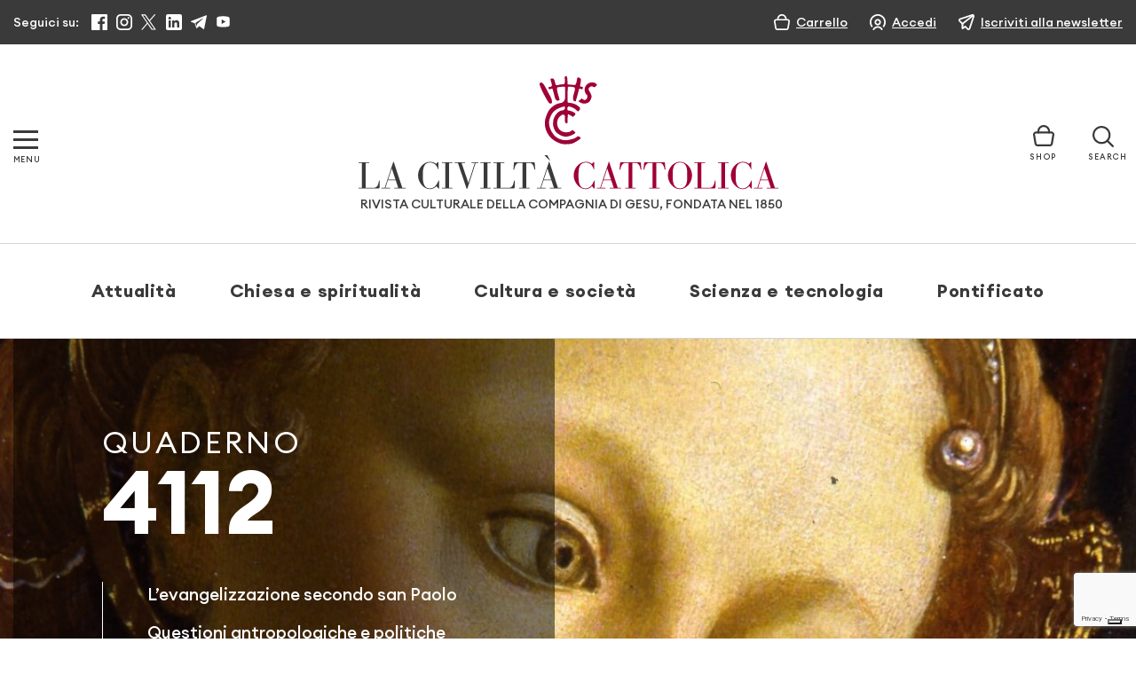

--- FILE ---
content_type: text/html; charset=UTF-8
request_url: https://www.laciviltacattolica.it/quaderno/4112/
body_size: 33763
content:
<!doctype html>
<html lang="it">
<head>
    <meta charset="utf-8">

    <meta name="viewport" content="width=device-width, initial-scale=1, shrink-to-fit=no">
    

    			<script type="text/javascript" class="_iub_cs_skip">
				var _iub = _iub || {};
				_iub.csConfiguration = {
					"siteId": "3128250",
					"cookiePolicyId": "99106215",
				};
			</script>
			<script class="_iub_cs_skip" src="https://cs.iubenda.com/sync/3128250.js"></script>
			
		<!-- All in One SEO 4.9.3 - aioseo.com -->
		<title>4112 | La Civiltà Cattolica</title>
	<meta name="robots" content="max-image-preview:large" />
	<link rel="canonical" href="https://www.laciviltacattolica.it/quaderno/4112/" />
	<link rel="next" href="https://www.laciviltacattolica.it/quaderno/4112/page/2/" />
	<meta name="generator" content="All in One SEO (AIOSEO) 4.9.3" />
		<script type="application/ld+json" class="aioseo-schema">
			{"@context":"https:\/\/schema.org","@graph":[{"@type":"BreadcrumbList","@id":"https:\/\/www.laciviltacattolica.it\/quaderno\/4112\/#breadcrumblist","itemListElement":[{"@type":"ListItem","@id":"https:\/\/www.laciviltacattolica.it#listItem","position":1,"name":"Home","item":"https:\/\/www.laciviltacattolica.it","nextItem":{"@type":"ListItem","@id":"https:\/\/www.laciviltacattolica.it\/quaderno\/4112\/#listItem","name":"4112"}},{"@type":"ListItem","@id":"https:\/\/www.laciviltacattolica.it\/quaderno\/4112\/#listItem","position":2,"name":"4112","previousItem":{"@type":"ListItem","@id":"https:\/\/www.laciviltacattolica.it#listItem","name":"Home"}}]},{"@type":"CollectionPage","@id":"https:\/\/www.laciviltacattolica.it\/quaderno\/4112\/#collectionpage","url":"https:\/\/www.laciviltacattolica.it\/quaderno\/4112\/","name":"4112 | La Civilt\u00e0 Cattolica","inLanguage":"it-IT","isPartOf":{"@id":"https:\/\/www.laciviltacattolica.it\/#website"},"breadcrumb":{"@id":"https:\/\/www.laciviltacattolica.it\/quaderno\/4112\/#breadcrumblist"}},{"@type":"Organization","@id":"https:\/\/www.laciviltacattolica.it\/#organization","name":"La Civilt\u00e0 Cattolica","description":"\"Beatus Popolus, Cuius Dominus Deus Eius\"","url":"https:\/\/www.laciviltacattolica.it\/","telephone":"+39066979201","logo":{"@type":"ImageObject","url":"https:\/\/www.laciviltacattolica.it\/wp-content\/uploads\/2016\/11\/logo-LCC.jpg","@id":"https:\/\/www.laciviltacattolica.it\/quaderno\/4112\/#organizationLogo","width":602,"height":317},"image":{"@id":"https:\/\/www.laciviltacattolica.it\/quaderno\/4112\/#organizationLogo"},"sameAs":["https:\/\/www.facebook.com\/civiltacattolica\/","https:\/\/twitter.com\/civcatt","https:\/\/www.instagram.com\/civcatt\/","https:\/\/www.youtube.com\/@civcatt","https:\/\/www.linkedin.com\/company\/626115"]},{"@type":"WebSite","@id":"https:\/\/www.laciviltacattolica.it\/#website","url":"https:\/\/www.laciviltacattolica.it\/","name":"La Civilt\u00e0 Cattolica","description":"\"Beatus Popolus, Cuius Dominus Deus Eius\"","inLanguage":"it-IT","publisher":{"@id":"https:\/\/www.laciviltacattolica.it\/#organization"}}]}
		</script>
		<!-- All in One SEO -->

<link rel='dns-prefetch' href='//cdn.iubenda.com' />
		<!-- This site uses the Google Analytics by MonsterInsights plugin v9.9.0 - Using Analytics tracking - https://www.monsterinsights.com/ -->
							<script src="//www.googletagmanager.com/gtag/js?id=G-E1L1W3NEJJ"  data-cfasync="false" data-wpfc-render="false" type="text/javascript" async></script>
			<script data-cfasync="false" data-wpfc-render="false" type="text/javascript">
				var mi_version = '9.9.0';
				var mi_track_user = true;
				var mi_no_track_reason = '';
								var MonsterInsightsDefaultLocations = {"page_location":"https:\/\/www.laciviltacattolica.it\/quaderno\/4112\/"};
								if ( typeof MonsterInsightsPrivacyGuardFilter === 'function' ) {
					var MonsterInsightsLocations = (typeof MonsterInsightsExcludeQuery === 'object') ? MonsterInsightsPrivacyGuardFilter( MonsterInsightsExcludeQuery ) : MonsterInsightsPrivacyGuardFilter( MonsterInsightsDefaultLocations );
				} else {
					var MonsterInsightsLocations = (typeof MonsterInsightsExcludeQuery === 'object') ? MonsterInsightsExcludeQuery : MonsterInsightsDefaultLocations;
				}

								var disableStrs = [
										'ga-disable-G-E1L1W3NEJJ',
									];

				/* Function to detect opted out users */
				function __gtagTrackerIsOptedOut() {
					for (var index = 0; index < disableStrs.length; index++) {
						if (document.cookie.indexOf(disableStrs[index] + '=true') > -1) {
							return true;
						}
					}

					return false;
				}

				/* Disable tracking if the opt-out cookie exists. */
				if (__gtagTrackerIsOptedOut()) {
					for (var index = 0; index < disableStrs.length; index++) {
						window[disableStrs[index]] = true;
					}
				}

				/* Opt-out function */
				function __gtagTrackerOptout() {
					for (var index = 0; index < disableStrs.length; index++) {
						document.cookie = disableStrs[index] + '=true; expires=Thu, 31 Dec 2099 23:59:59 UTC; path=/';
						window[disableStrs[index]] = true;
					}
				}

				if ('undefined' === typeof gaOptout) {
					function gaOptout() {
						__gtagTrackerOptout();
					}
				}
								window.dataLayer = window.dataLayer || [];

				window.MonsterInsightsDualTracker = {
					helpers: {},
					trackers: {},
				};
				if (mi_track_user) {
					function __gtagDataLayer() {
						dataLayer.push(arguments);
					}

					function __gtagTracker(type, name, parameters) {
						if (!parameters) {
							parameters = {};
						}

						if (parameters.send_to) {
							__gtagDataLayer.apply(null, arguments);
							return;
						}

						if (type === 'event') {
														parameters.send_to = monsterinsights_frontend.v4_id;
							var hookName = name;
							if (typeof parameters['event_category'] !== 'undefined') {
								hookName = parameters['event_category'] + ':' + name;
							}

							if (typeof MonsterInsightsDualTracker.trackers[hookName] !== 'undefined') {
								MonsterInsightsDualTracker.trackers[hookName](parameters);
							} else {
								__gtagDataLayer('event', name, parameters);
							}
							
						} else {
							__gtagDataLayer.apply(null, arguments);
						}
					}

					__gtagTracker('js', new Date());
					__gtagTracker('set', {
						'developer_id.dZGIzZG': true,
											});
					if ( MonsterInsightsLocations.page_location ) {
						__gtagTracker('set', MonsterInsightsLocations);
					}
										__gtagTracker('config', 'G-E1L1W3NEJJ', {"forceSSL":"true","link_attribution":"true"} );
										window.gtag = __gtagTracker;										(function () {
						/* https://developers.google.com/analytics/devguides/collection/analyticsjs/ */
						/* ga and __gaTracker compatibility shim. */
						var noopfn = function () {
							return null;
						};
						var newtracker = function () {
							return new Tracker();
						};
						var Tracker = function () {
							return null;
						};
						var p = Tracker.prototype;
						p.get = noopfn;
						p.set = noopfn;
						p.send = function () {
							var args = Array.prototype.slice.call(arguments);
							args.unshift('send');
							__gaTracker.apply(null, args);
						};
						var __gaTracker = function () {
							var len = arguments.length;
							if (len === 0) {
								return;
							}
							var f = arguments[len - 1];
							if (typeof f !== 'object' || f === null || typeof f.hitCallback !== 'function') {
								if ('send' === arguments[0]) {
									var hitConverted, hitObject = false, action;
									if ('event' === arguments[1]) {
										if ('undefined' !== typeof arguments[3]) {
											hitObject = {
												'eventAction': arguments[3],
												'eventCategory': arguments[2],
												'eventLabel': arguments[4],
												'value': arguments[5] ? arguments[5] : 1,
											}
										}
									}
									if ('pageview' === arguments[1]) {
										if ('undefined' !== typeof arguments[2]) {
											hitObject = {
												'eventAction': 'page_view',
												'page_path': arguments[2],
											}
										}
									}
									if (typeof arguments[2] === 'object') {
										hitObject = arguments[2];
									}
									if (typeof arguments[5] === 'object') {
										Object.assign(hitObject, arguments[5]);
									}
									if ('undefined' !== typeof arguments[1].hitType) {
										hitObject = arguments[1];
										if ('pageview' === hitObject.hitType) {
											hitObject.eventAction = 'page_view';
										}
									}
									if (hitObject) {
										action = 'timing' === arguments[1].hitType ? 'timing_complete' : hitObject.eventAction;
										hitConverted = mapArgs(hitObject);
										__gtagTracker('event', action, hitConverted);
									}
								}
								return;
							}

							function mapArgs(args) {
								var arg, hit = {};
								var gaMap = {
									'eventCategory': 'event_category',
									'eventAction': 'event_action',
									'eventLabel': 'event_label',
									'eventValue': 'event_value',
									'nonInteraction': 'non_interaction',
									'timingCategory': 'event_category',
									'timingVar': 'name',
									'timingValue': 'value',
									'timingLabel': 'event_label',
									'page': 'page_path',
									'location': 'page_location',
									'title': 'page_title',
									'referrer' : 'page_referrer',
								};
								for (arg in args) {
																		if (!(!args.hasOwnProperty(arg) || !gaMap.hasOwnProperty(arg))) {
										hit[gaMap[arg]] = args[arg];
									} else {
										hit[arg] = args[arg];
									}
								}
								return hit;
							}

							try {
								f.hitCallback();
							} catch (ex) {
							}
						};
						__gaTracker.create = newtracker;
						__gaTracker.getByName = newtracker;
						__gaTracker.getAll = function () {
							return [];
						};
						__gaTracker.remove = noopfn;
						__gaTracker.loaded = true;
						window['__gaTracker'] = __gaTracker;
					})();
									} else {
										console.log("");
					(function () {
						function __gtagTracker() {
							return null;
						}

						window['__gtagTracker'] = __gtagTracker;
						window['gtag'] = __gtagTracker;
					})();
									}
			</script>
			
										<script data-cfasync="false" data-wpfc-render="false" type="text/javascript">
								__gtagTracker( 'config', 'AW-16989633409' );							</script>
											<!-- / Google Analytics by MonsterInsights -->
				<script data-cfasync="false" data-wpfc-render="false" type="text/javascript">
			window.MonsterInsightsDualTracker.helpers.mapProductItem = function (uaItem) {
				var prefixIndex, prefixKey, mapIndex;

				var toBePrefixed = ['id', 'name', 'list_name', 'brand', 'category', 'variant'];

				var item = {};

				var fieldMap = {
					'price': 'price',
					'list_position': 'index',
					'quantity': 'quantity',
					'position': 'index',
				};

				for (mapIndex in fieldMap) {
					if (uaItem.hasOwnProperty(mapIndex)) {
						item[fieldMap[mapIndex]] = uaItem[mapIndex];
					}
				}

				for (prefixIndex = 0; prefixIndex < toBePrefixed.length; prefixIndex++) {
					prefixKey = toBePrefixed[prefixIndex];
					if (typeof uaItem[prefixKey] !== 'undefined') {
						item['item_' + prefixKey] = uaItem[prefixKey];
					}
				}

				return item;
			};

			MonsterInsightsDualTracker.trackers['view_item_list'] = function (parameters) {
				var items = parameters.items;
				var listName, itemIndex, item, itemListName;
				var lists = {
					'_': {items: [], 'send_to': monsterinsights_frontend.v4_id},
				};

				for (itemIndex = 0; itemIndex < items.length; itemIndex++) {
					item = MonsterInsightsDualTracker.helpers.mapProductItem(items[itemIndex]);

					if (typeof item['item_list_name'] === 'undefined') {
						lists['_'].items.push(item);
					} else {
						itemListName = item['item_list_name'];
						if (typeof lists[itemListName] === 'undefined') {
							lists[itemListName] = {
								'items': [],
								'item_list_name': itemListName,
								'send_to': monsterinsights_frontend.v4_id,
							};
						}

						lists[itemListName].items.push(item);
					}
				}

				for (listName in lists) {
					__gtagDataLayer('event', 'view_item_list', lists[listName]);
				}
			};

			MonsterInsightsDualTracker.trackers['select_content'] = function (parameters) {
				const items = parameters.items.map(MonsterInsightsDualTracker.helpers.mapProductItem);
				__gtagDataLayer('event', 'select_item', {items: items, send_to: parameters.send_to});
			};

			MonsterInsightsDualTracker.trackers['view_item'] = function (parameters) {
				const items = parameters.items.map(MonsterInsightsDualTracker.helpers.mapProductItem);
				__gtagDataLayer('event', 'view_item', {items: items, send_to: parameters.send_to});
			};
		</script>
		<script type="text/javascript">
window._wpemojiSettings = {"baseUrl":"https:\/\/s.w.org\/images\/core\/emoji\/14.0.0\/72x72\/","ext":".png","svgUrl":"https:\/\/s.w.org\/images\/core\/emoji\/14.0.0\/svg\/","svgExt":".svg","source":{"concatemoji":"https:\/\/www.laciviltacattolica.it\/wp-includes\/js\/wp-emoji-release.min.js?ver=6.1.9"}};
/*! This file is auto-generated */
!function(e,a,t){var n,r,o,i=a.createElement("canvas"),p=i.getContext&&i.getContext("2d");function s(e,t){var a=String.fromCharCode,e=(p.clearRect(0,0,i.width,i.height),p.fillText(a.apply(this,e),0,0),i.toDataURL());return p.clearRect(0,0,i.width,i.height),p.fillText(a.apply(this,t),0,0),e===i.toDataURL()}function c(e){var t=a.createElement("script");t.src=e,t.defer=t.type="text/javascript",a.getElementsByTagName("head")[0].appendChild(t)}for(o=Array("flag","emoji"),t.supports={everything:!0,everythingExceptFlag:!0},r=0;r<o.length;r++)t.supports[o[r]]=function(e){if(p&&p.fillText)switch(p.textBaseline="top",p.font="600 32px Arial",e){case"flag":return s([127987,65039,8205,9895,65039],[127987,65039,8203,9895,65039])?!1:!s([55356,56826,55356,56819],[55356,56826,8203,55356,56819])&&!s([55356,57332,56128,56423,56128,56418,56128,56421,56128,56430,56128,56423,56128,56447],[55356,57332,8203,56128,56423,8203,56128,56418,8203,56128,56421,8203,56128,56430,8203,56128,56423,8203,56128,56447]);case"emoji":return!s([129777,127995,8205,129778,127999],[129777,127995,8203,129778,127999])}return!1}(o[r]),t.supports.everything=t.supports.everything&&t.supports[o[r]],"flag"!==o[r]&&(t.supports.everythingExceptFlag=t.supports.everythingExceptFlag&&t.supports[o[r]]);t.supports.everythingExceptFlag=t.supports.everythingExceptFlag&&!t.supports.flag,t.DOMReady=!1,t.readyCallback=function(){t.DOMReady=!0},t.supports.everything||(n=function(){t.readyCallback()},a.addEventListener?(a.addEventListener("DOMContentLoaded",n,!1),e.addEventListener("load",n,!1)):(e.attachEvent("onload",n),a.attachEvent("onreadystatechange",function(){"complete"===a.readyState&&t.readyCallback()})),(e=t.source||{}).concatemoji?c(e.concatemoji):e.wpemoji&&e.twemoji&&(c(e.twemoji),c(e.wpemoji)))}(window,document,window._wpemojiSettings);
</script>
<style type="text/css">
img.wp-smiley,
img.emoji {
	display: inline !important;
	border: none !important;
	box-shadow: none !important;
	height: 1em !important;
	width: 1em !important;
	margin: 0 0.07em !important;
	vertical-align: -0.1em !important;
	background: none !important;
	padding: 0 !important;
}
</style>
	<link rel='stylesheet' id='wc-gateway-xpay-css-css' href='https://www.laciviltacattolica.it/wp-content/plugins/wc-gateway-xpay//wc-gateway-xpay.css?ver=6.1.9' type='text/css' media='all' />
<link rel='stylesheet' id='wp-block-library-css' href='https://www.laciviltacattolica.it/wp-includes/css/dist/block-library/style.min.css?ver=6.1.9' type='text/css' media='all' />
<link rel='stylesheet' id='aioseo/css/src/vue/standalone/blocks/table-of-contents/global.scss-css' href='https://www.laciviltacattolica.it/wp-content/plugins/all-in-one-seo-pack/dist/Lite/assets/css/table-of-contents/global.e90f6d47.css?ver=4.9.3' type='text/css' media='all' />
<link rel='stylesheet' id='gutenberg-pdfjs-css' href='https://www.laciviltacattolica.it/wp-content/plugins/pdfjs-viewer-shortcode/inc/../blocks/dist/style.css?ver=2.1.8' type='text/css' media='all' />
<style id='safe-svg-svg-icon-style-inline-css' type='text/css'>
.safe-svg-cover{text-align:center}.safe-svg-cover .safe-svg-inside{display:inline-block;max-width:100%}.safe-svg-cover svg{height:100%;max-height:100%;max-width:100%;width:100%}

</style>
<link rel='stylesheet' id='wc-blocks-vendors-style-css' href='https://www.laciviltacattolica.it/wp-content/plugins/woocommerce/packages/woocommerce-blocks/build/wc-blocks-vendors-style.css?ver=10.4.6' type='text/css' media='all' />
<link rel='stylesheet' id='wc-blocks-style-css' href='https://www.laciviltacattolica.it/wp-content/plugins/woocommerce/packages/woocommerce-blocks/build/wc-blocks-style.css?ver=10.4.6' type='text/css' media='all' />
<link rel='stylesheet' id='classic-theme-styles-css' href='https://www.laciviltacattolica.it/wp-includes/css/classic-themes.min.css?ver=1' type='text/css' media='all' />
<style id='global-styles-inline-css' type='text/css'>
body{--wp--preset--color--black: #000000;--wp--preset--color--cyan-bluish-gray: #abb8c3;--wp--preset--color--white: #ffffff;--wp--preset--color--pale-pink: #f78da7;--wp--preset--color--vivid-red: #cf2e2e;--wp--preset--color--luminous-vivid-orange: #ff6900;--wp--preset--color--luminous-vivid-amber: #fcb900;--wp--preset--color--light-green-cyan: #7bdcb5;--wp--preset--color--vivid-green-cyan: #00d084;--wp--preset--color--pale-cyan-blue: #8ed1fc;--wp--preset--color--vivid-cyan-blue: #0693e3;--wp--preset--color--vivid-purple: #9b51e0;--wp--preset--gradient--vivid-cyan-blue-to-vivid-purple: linear-gradient(135deg,rgba(6,147,227,1) 0%,rgb(155,81,224) 100%);--wp--preset--gradient--light-green-cyan-to-vivid-green-cyan: linear-gradient(135deg,rgb(122,220,180) 0%,rgb(0,208,130) 100%);--wp--preset--gradient--luminous-vivid-amber-to-luminous-vivid-orange: linear-gradient(135deg,rgba(252,185,0,1) 0%,rgba(255,105,0,1) 100%);--wp--preset--gradient--luminous-vivid-orange-to-vivid-red: linear-gradient(135deg,rgba(255,105,0,1) 0%,rgb(207,46,46) 100%);--wp--preset--gradient--very-light-gray-to-cyan-bluish-gray: linear-gradient(135deg,rgb(238,238,238) 0%,rgb(169,184,195) 100%);--wp--preset--gradient--cool-to-warm-spectrum: linear-gradient(135deg,rgb(74,234,220) 0%,rgb(151,120,209) 20%,rgb(207,42,186) 40%,rgb(238,44,130) 60%,rgb(251,105,98) 80%,rgb(254,248,76) 100%);--wp--preset--gradient--blush-light-purple: linear-gradient(135deg,rgb(255,206,236) 0%,rgb(152,150,240) 100%);--wp--preset--gradient--blush-bordeaux: linear-gradient(135deg,rgb(254,205,165) 0%,rgb(254,45,45) 50%,rgb(107,0,62) 100%);--wp--preset--gradient--luminous-dusk: linear-gradient(135deg,rgb(255,203,112) 0%,rgb(199,81,192) 50%,rgb(65,88,208) 100%);--wp--preset--gradient--pale-ocean: linear-gradient(135deg,rgb(255,245,203) 0%,rgb(182,227,212) 50%,rgb(51,167,181) 100%);--wp--preset--gradient--electric-grass: linear-gradient(135deg,rgb(202,248,128) 0%,rgb(113,206,126) 100%);--wp--preset--gradient--midnight: linear-gradient(135deg,rgb(2,3,129) 0%,rgb(40,116,252) 100%);--wp--preset--duotone--dark-grayscale: url('#wp-duotone-dark-grayscale');--wp--preset--duotone--grayscale: url('#wp-duotone-grayscale');--wp--preset--duotone--purple-yellow: url('#wp-duotone-purple-yellow');--wp--preset--duotone--blue-red: url('#wp-duotone-blue-red');--wp--preset--duotone--midnight: url('#wp-duotone-midnight');--wp--preset--duotone--magenta-yellow: url('#wp-duotone-magenta-yellow');--wp--preset--duotone--purple-green: url('#wp-duotone-purple-green');--wp--preset--duotone--blue-orange: url('#wp-duotone-blue-orange');--wp--preset--font-size--small: 13px;--wp--preset--font-size--medium: 20px;--wp--preset--font-size--large: 36px;--wp--preset--font-size--x-large: 42px;--wp--preset--spacing--20: 0.44rem;--wp--preset--spacing--30: 0.67rem;--wp--preset--spacing--40: 1rem;--wp--preset--spacing--50: 1.5rem;--wp--preset--spacing--60: 2.25rem;--wp--preset--spacing--70: 3.38rem;--wp--preset--spacing--80: 5.06rem;}:where(.is-layout-flex){gap: 0.5em;}body .is-layout-flow > .alignleft{float: left;margin-inline-start: 0;margin-inline-end: 2em;}body .is-layout-flow > .alignright{float: right;margin-inline-start: 2em;margin-inline-end: 0;}body .is-layout-flow > .aligncenter{margin-left: auto !important;margin-right: auto !important;}body .is-layout-constrained > .alignleft{float: left;margin-inline-start: 0;margin-inline-end: 2em;}body .is-layout-constrained > .alignright{float: right;margin-inline-start: 2em;margin-inline-end: 0;}body .is-layout-constrained > .aligncenter{margin-left: auto !important;margin-right: auto !important;}body .is-layout-constrained > :where(:not(.alignleft):not(.alignright):not(.alignfull)){max-width: var(--wp--style--global--content-size);margin-left: auto !important;margin-right: auto !important;}body .is-layout-constrained > .alignwide{max-width: var(--wp--style--global--wide-size);}body .is-layout-flex{display: flex;}body .is-layout-flex{flex-wrap: wrap;align-items: center;}body .is-layout-flex > *{margin: 0;}:where(.wp-block-columns.is-layout-flex){gap: 2em;}.has-black-color{color: var(--wp--preset--color--black) !important;}.has-cyan-bluish-gray-color{color: var(--wp--preset--color--cyan-bluish-gray) !important;}.has-white-color{color: var(--wp--preset--color--white) !important;}.has-pale-pink-color{color: var(--wp--preset--color--pale-pink) !important;}.has-vivid-red-color{color: var(--wp--preset--color--vivid-red) !important;}.has-luminous-vivid-orange-color{color: var(--wp--preset--color--luminous-vivid-orange) !important;}.has-luminous-vivid-amber-color{color: var(--wp--preset--color--luminous-vivid-amber) !important;}.has-light-green-cyan-color{color: var(--wp--preset--color--light-green-cyan) !important;}.has-vivid-green-cyan-color{color: var(--wp--preset--color--vivid-green-cyan) !important;}.has-pale-cyan-blue-color{color: var(--wp--preset--color--pale-cyan-blue) !important;}.has-vivid-cyan-blue-color{color: var(--wp--preset--color--vivid-cyan-blue) !important;}.has-vivid-purple-color{color: var(--wp--preset--color--vivid-purple) !important;}.has-black-background-color{background-color: var(--wp--preset--color--black) !important;}.has-cyan-bluish-gray-background-color{background-color: var(--wp--preset--color--cyan-bluish-gray) !important;}.has-white-background-color{background-color: var(--wp--preset--color--white) !important;}.has-pale-pink-background-color{background-color: var(--wp--preset--color--pale-pink) !important;}.has-vivid-red-background-color{background-color: var(--wp--preset--color--vivid-red) !important;}.has-luminous-vivid-orange-background-color{background-color: var(--wp--preset--color--luminous-vivid-orange) !important;}.has-luminous-vivid-amber-background-color{background-color: var(--wp--preset--color--luminous-vivid-amber) !important;}.has-light-green-cyan-background-color{background-color: var(--wp--preset--color--light-green-cyan) !important;}.has-vivid-green-cyan-background-color{background-color: var(--wp--preset--color--vivid-green-cyan) !important;}.has-pale-cyan-blue-background-color{background-color: var(--wp--preset--color--pale-cyan-blue) !important;}.has-vivid-cyan-blue-background-color{background-color: var(--wp--preset--color--vivid-cyan-blue) !important;}.has-vivid-purple-background-color{background-color: var(--wp--preset--color--vivid-purple) !important;}.has-black-border-color{border-color: var(--wp--preset--color--black) !important;}.has-cyan-bluish-gray-border-color{border-color: var(--wp--preset--color--cyan-bluish-gray) !important;}.has-white-border-color{border-color: var(--wp--preset--color--white) !important;}.has-pale-pink-border-color{border-color: var(--wp--preset--color--pale-pink) !important;}.has-vivid-red-border-color{border-color: var(--wp--preset--color--vivid-red) !important;}.has-luminous-vivid-orange-border-color{border-color: var(--wp--preset--color--luminous-vivid-orange) !important;}.has-luminous-vivid-amber-border-color{border-color: var(--wp--preset--color--luminous-vivid-amber) !important;}.has-light-green-cyan-border-color{border-color: var(--wp--preset--color--light-green-cyan) !important;}.has-vivid-green-cyan-border-color{border-color: var(--wp--preset--color--vivid-green-cyan) !important;}.has-pale-cyan-blue-border-color{border-color: var(--wp--preset--color--pale-cyan-blue) !important;}.has-vivid-cyan-blue-border-color{border-color: var(--wp--preset--color--vivid-cyan-blue) !important;}.has-vivid-purple-border-color{border-color: var(--wp--preset--color--vivid-purple) !important;}.has-vivid-cyan-blue-to-vivid-purple-gradient-background{background: var(--wp--preset--gradient--vivid-cyan-blue-to-vivid-purple) !important;}.has-light-green-cyan-to-vivid-green-cyan-gradient-background{background: var(--wp--preset--gradient--light-green-cyan-to-vivid-green-cyan) !important;}.has-luminous-vivid-amber-to-luminous-vivid-orange-gradient-background{background: var(--wp--preset--gradient--luminous-vivid-amber-to-luminous-vivid-orange) !important;}.has-luminous-vivid-orange-to-vivid-red-gradient-background{background: var(--wp--preset--gradient--luminous-vivid-orange-to-vivid-red) !important;}.has-very-light-gray-to-cyan-bluish-gray-gradient-background{background: var(--wp--preset--gradient--very-light-gray-to-cyan-bluish-gray) !important;}.has-cool-to-warm-spectrum-gradient-background{background: var(--wp--preset--gradient--cool-to-warm-spectrum) !important;}.has-blush-light-purple-gradient-background{background: var(--wp--preset--gradient--blush-light-purple) !important;}.has-blush-bordeaux-gradient-background{background: var(--wp--preset--gradient--blush-bordeaux) !important;}.has-luminous-dusk-gradient-background{background: var(--wp--preset--gradient--luminous-dusk) !important;}.has-pale-ocean-gradient-background{background: var(--wp--preset--gradient--pale-ocean) !important;}.has-electric-grass-gradient-background{background: var(--wp--preset--gradient--electric-grass) !important;}.has-midnight-gradient-background{background: var(--wp--preset--gradient--midnight) !important;}.has-small-font-size{font-size: var(--wp--preset--font-size--small) !important;}.has-medium-font-size{font-size: var(--wp--preset--font-size--medium) !important;}.has-large-font-size{font-size: var(--wp--preset--font-size--large) !important;}.has-x-large-font-size{font-size: var(--wp--preset--font-size--x-large) !important;}
.wp-block-navigation a:where(:not(.wp-element-button)){color: inherit;}
:where(.wp-block-columns.is-layout-flex){gap: 2em;}
.wp-block-pullquote{font-size: 1.5em;line-height: 1.6;}
</style>
<link rel='stylesheet' id='amazonpolly-css' href='https://www.laciviltacattolica.it/wp-content/plugins/amazon-polly/public/css/amazonpolly-public.css?ver=1.0.0' type='text/css' media='all' />
<link rel='stylesheet' id='contact-form-7-css' href='https://www.laciviltacattolica.it/wp-content/plugins/contact-form-7/includes/css/styles.css?ver=5.7.7' type='text/css' media='all' />
<link rel='stylesheet' id='woocommerce-layout-css' href='https://www.laciviltacattolica.it/wp-content/plugins/woocommerce/assets/css/woocommerce-layout.css?ver=7.9.0' type='text/css' media='all' />
<link rel='stylesheet' id='woocommerce-smallscreen-css' href='https://www.laciviltacattolica.it/wp-content/plugins/woocommerce/assets/css/woocommerce-smallscreen.css?ver=7.9.0' type='text/css' media='only screen and (max-width: 768px)' />
<link rel='stylesheet' id='woocommerce-general-css' href='https://www.laciviltacattolica.it/wp-content/plugins/woocommerce/assets/css/woocommerce.css?ver=7.9.0' type='text/css' media='all' />
<style id='woocommerce-inline-inline-css' type='text/css'>
.woocommerce form .form-row .required { visibility: visible; }
</style>
<link rel='stylesheet' id='wp-add-custom-css-css' href='https://www.laciviltacattolica.it?display_custom_css=css&#038;ver=6.1.9' type='text/css' media='all' />
<script type='text/javascript' src='https://www.laciviltacattolica.it/wp-includes/js/jquery/jquery.min.js?ver=3.6.1' id='jquery-core-js'></script>
<script type='text/javascript' src='https://www.laciviltacattolica.it/wp-includes/js/jquery/jquery-migrate.min.js?ver=3.3.2' id='jquery-migrate-js'></script>

<script  type="text/javascript" class=" _iub_cs_skip" type='text/javascript' id='iubenda-head-inline-scripts-0'>
            var _iub = _iub || [];
            _iub.csConfiguration ={"floatingPreferencesButtonDisplay":"bottom-right","lang":"it","siteId":"3128250","cookiePolicyId":"99106215","whitelabel":false,"banner":{"closeButtonDisplay":false,"listPurposes":true,"explicitWithdrawal":true,"rejectButtonDisplay":true,"acceptButtonDisplay":true,"customizeButtonDisplay":true,"position":"bottom","style":"light","textColor":"#000000","backgroundColor":"#FFFFFF","customizeButtonCaptionColor":"#4D4D4D","customizeButtonColor":"#DADADA"},"perPurposeConsent":true,"googleAdditionalConsentMode":true}; 
</script>
<script  type="text/javascript" charset="UTF-8" async="" class=" _iub_cs_skip" type='text/javascript' src='//cdn.iubenda.com/cs/iubenda_cs.js?ver=3.10.3' id='iubenda-head-scripts-0-js'></script>
<script type='text/javascript' src='https://www.laciviltacattolica.it/wp-content/plugins/google-analytics-premium/assets/js/frontend-gtag.min.js?ver=9.9.0' id='monsterinsights-frontend-script-js'></script>
<script data-cfasync="false" data-wpfc-render="false" type="text/javascript" id='monsterinsights-frontend-script-js-extra'>/* <![CDATA[ */
var monsterinsights_frontend = {"js_events_tracking":"true","download_extensions":"doc,pdf,ppt,zip,xls,docx,pptx,xlsx","inbound_paths":"[{\"path\":\"\\\/go\\\/\",\"label\":\"affiliate\"},{\"path\":\"\\\/recommend\\\/\",\"label\":\"affiliate\"}]","home_url":"https:\/\/www.laciviltacattolica.it","hash_tracking":"false","v4_id":"G-E1L1W3NEJJ"};/* ]]> */
</script>
<script type='text/javascript' src='https://www.laciviltacattolica.it/wp-content/plugins/amazon-polly/public/js/amazonpolly-public.js?ver=1.0.0' id='amazonpolly-js'></script>
<link rel="https://api.w.org/" href="https://www.laciviltacattolica.it/wp-json/" /><link rel="alternate" type="application/json" href="https://www.laciviltacattolica.it/wp-json/wp/v2/quaderno/1516" /><!-- Markup (JSON-LD) structured in schema.org ver.4.8.1 START -->
<!-- Markup (JSON-LD) structured in schema.org END -->
		<script>
			document.documentElement.className = document.documentElement.className.replace('no-js', 'js');
		</script>
				<style>
			.no-js img.lazyload {
				display: none;
			}

			figure.wp-block-image img.lazyloading {
				min-width: 150px;
			}

						.lazyload, .lazyloading {
				opacity: 0;
			}

			.lazyloaded {
				opacity: 1;
				transition: opacity 400ms;
				transition-delay: 0ms;
			}

					</style>
			<noscript><style>.woocommerce-product-gallery{ opacity: 1 !important; }</style></noscript>
	
<!-- Meta Pixel Code -->
<script type='text/javascript'>
!function(f,b,e,v,n,t,s){if(f.fbq)return;n=f.fbq=function(){n.callMethod?
n.callMethod.apply(n,arguments):n.queue.push(arguments)};if(!f._fbq)f._fbq=n;
n.push=n;n.loaded=!0;n.version='2.0';n.queue=[];t=b.createElement(e);t.async=!0;
t.src=v;s=b.getElementsByTagName(e)[0];s.parentNode.insertBefore(t,s)}(window,
document,'script','https://connect.facebook.net/en_US/fbevents.js?v=next');
</script>
<!-- End Meta Pixel Code -->

      <script type='text/javascript'>
        var url = window.location.origin + '?ob=open-bridge';
        fbq('set', 'openbridge', '963336370876139', url);
      </script>
    <script type='text/javascript'>fbq('init', '963336370876139', {}, {
    "agent": "wordpress-6.1.9-3.0.14"
})</script><script type='text/javascript'>
    fbq('track', 'PageView', []);
  </script>
<!-- Meta Pixel Code -->
<noscript>
<img height="1" width="1" style="display:none" alt="fbpx"
src="https://www.facebook.com/tr?id=963336370876139&ev=PageView&noscript=1" />
</noscript>
<!-- End Meta Pixel Code -->
		<style type="text/css" id="wp-custom-css">
			.bg-black .wp-caption-text{
color:#000 !important;
}

.card-author h3 a{
text-decoration:underline !important;
}

.article-container blockquote{
display:block;
border-left: solid 6px;
padding-left:20px;
}
#iubenda-pp{
z-index:999999 !important;
}
@media (max-width: 767.98px){
.card-featured .card-thumb {
    min-height: 220px !important;
}
}

.book-aside .book-cover  img {
    border: 1px solid #d3d3d3;
}

.section-half-carousel.bg-white .book-cover  img {
    border: 1px solid #d3d3d3;
}

.section-half-carousel.bg-white .section-half-carousel-container .owl-item img{
    border: 1px solid #d3d3d3;
}

.wp-block-button a{
color:#fff !important;
border-radius:0px !important;
margin-bottom:24px;
margin-top:24px;

width:auto !important;
}

/* the temporary solution of block*/
.card-featured .card-thumb {
    background-size: contain !important;
}


@media (max-width: 354px){
.header-logo .logo-lettering svg{
margin:auto  !important;
    width: 155px !important;
    height: 14px !important;
}
}


.woocommerce ul#shipping_method li label .woocommerce-Price-amount{
    float:none !important;
}

.section-bg-aside .bg-aside.bg-right {
    background-position: center center !important;
}


.card-bg-aside h3 a:hover {
    color: #fff !important;
    opacity: .8 !important;
}

.wp-block-image .wp-element-caption{
font-size:14px;
text-align:center;
}


@media (min-width: 1169.98px){
  .section-notebook  .card-article-horizontal .card-body{
    min-height:180px;
  }
}


.jssocials-shares .jssocials-share .jssocials-share-link i.fa-twitter {
   background-size: 27px 27px !important; 
}


/* hide-podcast3-https://www.laciviltacattolica.it/podcasts/ or maybe other columns

div#main-wrapper section.section.section-podcast.section-bg.section-bg-right.bg-dark.pt-0.pt-md-3.pt-lg-4.pt-xl-5.pb-3.pb-md-4.pb-lg-5:nth-of-type(4) {
    display: none;
}

*/

.article-container{
 word-wrap: break-word;
}

@media (max-width: 767.98px)
{
.wp-block-image{
display:flex;
justify-content: center;
}
}


a[href="https://vj100.jp/lcc/"] {
    display: none !important;
}


/* modify the original code to center the iframe */
iframe#instagram-embed-0 {
    margin: 0 auto !important;
}


.card-bg-aside-white h4  a:hover {
  color:#333 !important;
}

.card-bg-aside-white.card-bg-aside .card-footer>a:hover {
  color:#333 !important;
}		</style>
		

    <meta name="google-site-verification" content="n5O2WOQIz6QAv0kEhdwhQHENYsREKvSO5cqsFY73IaA" />


    <link rel="stylesheet" href="https://www.laciviltacattolica.it/wp-content/themes/civiltacattolica2023/assets/css/main.css?v=1.7">
    <link rel="stylesheet" href="https://www.laciviltacattolica.it/wp-content/themes/civiltacattolica2023/style.css?v=1.8">
    <link rel="stylesheet" media="print" href="https://www.laciviltacattolica.it/wp-content/themes/civiltacattolica2023/print.css?v=1.7">

</head>

<body>
<!-- svg vault -->
<div class="svg-vault d-none">
    <svg version="1.1" xmlns="http://www.w3.org/2000/svg" xmlns:xlink="http://www.w3.org/1999/xlink">
        <defs>
            <symbol id="svg-social-facebook" viewBox="0 0 32 32">
                <rect id="Rectangle-path" x="0" y="0.035" width="32" height="32" style="fill:none;"/><path id="Facebook" d="M32,30.173c0,0.971 -0.791,1.759 -1.766,1.759l-8.155,0l0,-12.34l4.16,0l0.623,-4.808l-4.783,-0l0,-3.071c0,-1.392 0.389,-2.341 2.394,-2.341l2.558,-0.001l-0,-4.301c-0.443,-0.058 -1.961,-0.189 -3.727,-0.189c-3.687,-0 -6.211,2.241 -6.211,6.357l-0,3.546l-4.17,-0l-0,4.808l4.17,0l-0,12.34l-15.327,0c-0.975,0 -1.766,-0.788 -1.766,-1.759l0,-28.346c0,-0.972 0.791,-1.759 1.766,-1.759l28.468,-0c0.975,-0 1.766,0.787 1.766,1.759l0,28.346"/>
            </symbol>
            <symbol id="svg-social-twitter" viewBox="0 0 1280 1227">
                <rect id="Rectangle-path" x="0" y="0.035" width="32" height="32" style="fill:none;"/><path id="Shape" d="M714.163 519.284L1160.89 0H1055.03L667.137 450.887L357.328 0H0L468.492 681.821L0 1226.37H105.866L515.491 750.218L842.672 1226.37H1200L714.137 519.284H714.163ZM569.165 687.828L521.697 619.934L144.011 79.6944H306.615L611.412 515.685L658.88 583.579L1055.08 1150.3H892.476L569.165 687.854V687.828Z" style="fill-rule:nonzero;"/>
            </symbol>
            <symbol id="svg-social-instagram" viewBox="0 0 32 32">
                <rect id="Rectangle-path" x="0" y="0.035" width="32" height="32" style="fill:none;"/><path id="Shape" d="M23.111,0l-14.222,0c-4.909,0 -8.889,3.98 -8.889,8.889l-0,14.222c-0,4.909 3.98,8.889 8.889,8.889l14.222,0c4.909,0 8.889,-3.98 8.889,-8.889l0,-14.222c0,-4.909 -3.98,-8.889 -8.889,-8.889Zm5.778,23.111c-0.01,3.187 -2.591,5.768 -5.778,5.778l-14.222,-0c-3.187,-0.01 -5.768,-2.591 -5.778,-5.778l0,-14.222c0.01,-3.187 2.591,-5.768 5.778,-5.778l14.222,0c3.187,0.01 5.768,2.591 5.778,5.778l-0,14.222Zm-2.667,-15.555c0,0.981 -0.796,1.777 -1.778,1.777c-0.981,0 -1.777,-0.796 -1.777,-1.777c-0,-0.982 0.796,-1.778 1.777,-1.778c0.982,-0 1.778,0.796 1.778,1.778Zm-10.222,0.444c-4.418,-0 -8,3.582 -8,8c0,4.418 3.582,8 8,8c4.418,0 8,-3.582 8,-8c0.005,-2.123 -0.837,-4.161 -2.338,-5.662c-1.501,-1.501 -3.539,-2.343 -5.662,-2.338Zm0,12.889c-2.7,-0 -4.889,-2.189 -4.889,-4.889c0,-2.7 2.189,-4.889 4.889,-4.889c2.7,0 4.889,2.189 4.889,4.889c-0,1.297 -0.515,2.54 -1.432,3.457c-0.917,0.917 -2.16,1.432 -3.457,1.432Z" style="fill-rule:nonzero;"/>
            </symbol>
            <symbol id="svg-social-youtube" viewBox="0 0 32 32">
                <path d="M 16 4 C 10.814 4 5.3808594 5.0488281 5.3808594 5.0488281 L 5.3671875 5.0644531 C 3.4606632 5.3693645 2 7.0076245 2 9 L 2 15 L 2 15.001953 L 2 21 L 2 21.001953 A 4 4 0 0 0 5.3769531 24.945312 L 5.3808594 24.951172 C 5.3808594 24.951172 10.814 26.001953 15 26.001953 C 19.186 26.001953 24.619141 24.951172 24.619141 24.951172 L 24.621094 24.949219 A 4 4 0 0 0 28 21.001953 L 28 21 L 28 15.001953 L 28 15 L 28 9 A 4 4 0 0 0 24.623047 5.0546875 L 24.619141 5.0488281 C 24.619141 5.0488281 19.186 4 15 4 z M 12 10.398438 L 20 15 L 12 19.601562 L 12 10.398438 z"/>
            </symbol>
            <symbol id="svg-social-linkedin" viewBox="0 0 32 32">
                <rect id="Rectangle-path" x="0" y="0.035" width="32" height="32" style="fill:none;"/><path id="Shape" d="M28.444,0l-24.888,0c-1.964,0 -3.556,1.592 -3.556,3.556l0,24.888c0,1.964 1.592,3.556 3.556,3.556l24.888,0c1.964,0 3.556,-1.592 3.556,-3.556l0,-24.888c0,-1.964 -1.592,-3.556 -3.556,-3.556Zm-18.666,25.778c-0,0.491 -0.398,0.889 -0.889,0.889l-2.667,-0c-0.491,-0 -0.889,-0.398 -0.889,-0.889l0,-12.445c0,-0.491 0.398,-0.889 0.889,-0.889l2.667,0c0.491,0 0.889,0.398 0.889,0.889l-0,12.445Zm-2.222,-15.111c-1.473,-0 -2.667,-1.194 -2.667,-2.667c-0,-1.473 1.194,-2.667 2.667,-2.667c1.472,0 2.666,1.194 2.666,2.667c0,1.473 -1.194,2.667 -2.666,2.667Zm19.111,15.111c-0,0.491 -0.398,0.889 -0.889,0.889l-2.667,-0c-0.491,-0 -0.889,-0.398 -0.889,-0.889l0,-6.667c0,-1.473 -1.194,-2.667 -2.666,-2.667c-1.473,0 -2.667,1.194 -2.667,2.667l-0,6.667c-0,0.491 -0.398,0.889 -0.889,0.889l-2.667,-0c-0.491,-0 -0.889,-0.398 -0.889,-0.889l0,-12.445c0,-0.491 0.398,-0.889 0.889,-0.889l2.667,0c0.491,0 0.889,0.398 0.889,0.889l-0,1.067c1.081,-1.646 2.981,-2.561 4.942,-2.382c2.805,0.346 4.893,2.757 4.836,5.582l-0,8.178Z" style="fill-rule:nonzero;"/>
            </symbol>
            <symbol id="svg-social-telegram" viewBox="0 0 32 32">
                <path class="path1" d="M30.8,2.2L0.6,13.9c-0.8,0.3-0.7,1.3,0,1.6l7.4,2.8l2.9,9.2c0.2,0.6,0.9,0.8,1.4,0.4l4.1-3.4 c0.4-0.4,1-0.4,1.5,0l7.4,5.4c0.5,0.4,1.2,0.1,1.4-0.5L32,3.2C32.1,2.5,31.4,1.9,30.8,2.2z M25,8.3l-11.9,11 c-0.4,0.4-0.7,0.9-0.8,1.5l-0.4,3c-0.1,0.4-0.6,0.4-0.7,0.1l-1.6-5.5c-0.2-0.6,0.1-1.3,0.6-1.6l14.4-8.9C25,7.7,25.3,8.1,25,8.3z"/>
            </symbol>
            <symbol id="svg-login" viewBox="0 0 32 32">
                <rect id="Rectangle-path" x="0" y="0.035" width="32" height="32" style="fill:none;"/><path d="M9.6,15.997c0,-3.535 2.865,-6.4 6.4,-6.4c3.535,-0 6.4,2.865 6.4,6.4c-0,3.534 -2.865,6.399 -6.4,6.399c-3.535,0 -6.4,-2.865 -6.4,-6.399Zm3.2,-0c0,1.767 1.433,3.199 3.2,3.199c1.767,0 3.2,-1.432 3.2,-3.199c-0,-1.768 -1.433,-3.2 -3.2,-3.2c-1.767,-0 -3.2,1.432 -3.2,3.2Z"/><path d="M29.049,25.258c-0.511,0.72 -1.511,0.89 -2.231,0.379c-0.72,-0.511 -0.89,-1.51 -0.379,-2.231c3.77,-5.313 2.947,-12.609 -1.91,-16.95c-4.857,-4.341 -12.201,-4.341 -17.058,-0c-4.857,4.341 -5.68,11.637 -1.91,16.95c0.511,0.721 0.341,1.72 -0.379,2.231c-0.72,0.511 -1.72,0.341 -2.231,-0.379c-4.712,-6.641 -3.684,-15.762 2.388,-21.188c6.072,-5.427 15.25,-5.427 21.322,-0c6.072,5.426 7.1,14.547 2.388,21.188Z"/><path d="M25.706,29.598c0.441,0.765 0.177,1.744 -0.588,2.185c-0.765,0.44 -1.744,0.177 -2.185,-0.589c-1.428,-2.48 -4.071,-4.008 -6.933,-4.008c-2.862,-0 -5.505,1.528 -6.933,4.008c-0.441,0.766 -1.42,1.029 -2.185,0.589c-0.765,-0.441 -1.029,-1.42 -0.588,-2.185c1.998,-3.472 5.7,-5.612 9.706,-5.612c4.006,-0 7.708,2.14 9.706,5.612Z"/>
            </symbol>
            <symbol id="svg-access" viewBox="0 0 32 32">
                <rect id="Rectangle-path" x="0" y="0.035" width="32" height="32" style="fill:none;"/><path id="Shape" d="M28.444,32l-24.888,0c-1.961,0 -3.556,-1.595 -3.556,-3.556l0,-24.888c0,-1.96 1.595,-3.556 3.556,-3.556l24.888,0c1.961,0 3.556,1.596 3.556,3.556l0,24.888c0,1.961 -1.595,3.556 -3.556,3.556Zm-24.888,-28.444l-0,24.888l24.883,0l0.005,-24.888l-24.888,-0Z" style="fill-rule:nonzero;"/><path id="Path" d="M21.333,12.444c0,-2.944 -2.389,-5.333 -5.333,-5.333c-2.944,0 -5.333,2.389 -5.333,5.333c-0,2.057 1.177,3.821 2.883,4.712l-1.106,7.733l7.112,-0l-1.106,-7.733c1.706,-0.891 2.883,-2.655 2.883,-4.712Z" style="fill-rule:nonzero;"/>
            </symbol>
            <symbol id="svg-search" viewBox="0 0 32 32">
                <rect id="Rectangle-path" x="0" y="0.035" width="32" height="32" style="fill:none;"/><path d="M0,13.58c0,-7.5 6.08,-13.58 13.58,-13.58c7.501,0 13.581,6.08 13.581,13.58c-0,7.501 -6.08,13.581 -13.581,13.581c-7.5,-0 -13.58,-6.08 -13.58,-13.581Zm2.964,0c0,5.864 4.753,10.617 10.616,10.617c5.864,-0 10.617,-4.753 10.617,-10.617c-0,-5.863 -4.753,-10.616 -10.617,-10.616c-5.863,0 -10.616,4.753 -10.616,10.616Z"/><path d="M31.566,29.47c0.579,0.579 0.579,1.518 0,2.096c-0.578,0.579 -1.517,0.579 -2.096,0l-8.382,-8.382c-0.578,-0.578 -0.578,-1.517 0,-2.096c0.579,-0.578 1.518,-0.578 2.096,0l8.382,8.382Z"/>
            </symbol>
            <symbol id="svg-shop" viewBox="0 0 32 32">
                <rect id="Rectangle-path" x="0" y="0.035" width="32" height="32" style="fill:none;"/><path d="M27.465,9.68c1.331,0.001 2.595,0.586 3.456,1.6c0.862,1.015 1.234,2.357 1.019,3.671l-0,0.005l-2.217,13.257c-0.364,2.182 -2.249,3.783 -4.461,3.791l-0.005,-0l-18.509,-0c-2.215,-0.003 -4.106,-1.605 -4.471,-3.79l-2.217,-13.258l-0,-0.005c-0.215,-1.314 0.157,-2.656 1.019,-3.671c0.861,-1.014 2.125,-1.599 3.456,-1.6l22.93,-0Zm-0.002,2.964l-22.926,-0c-0.462,0 -0.9,0.203 -1.199,0.555c-0.298,0.352 -0.428,0.817 -0.353,1.272l2.216,13.254c0.126,0.758 0.782,1.314 1.55,1.314l18.502,0c0.767,-0.002 1.42,-0.558 1.546,-1.314l2.216,-13.254c0.075,-0.455 -0.055,-0.92 -0.353,-1.272c-0.299,-0.352 -0.737,-0.555 -1.199,-0.555Z"/><path d="M9.416,11.162c-0,0.818 -0.665,1.482 -1.483,1.482c-0.817,-0 -1.482,-0.664 -1.482,-1.482l0,-1.613c0,-5.274 4.275,-9.549 9.549,-9.549c5.274,-0 9.549,4.275 9.549,9.549l-0,1.613c-0,0.818 -0.665,1.482 -1.482,1.482c-0.818,-0 -1.483,-0.664 -1.483,-1.482l0,-1.613c0,-3.637 -2.947,-6.585 -6.584,-6.585c-3.637,0 -6.584,2.948 -6.584,6.585l-0,1.613Z"/>
            </symbol>
            <symbol id="svg-arrow-left" viewBox="0 0 32 32">
                <rect id="Rectangle-path" x="0" y="0.035" width="32" height="32" style="fill:none;"/><path d="M5.423,14.426l25.003,0c0.869,0 1.574,0.705 1.574,1.574c0,0.869 -0.705,1.574 -1.574,1.574l-25.003,0l5.268,5.172c0.62,0.608 0.629,1.606 0.02,2.225c-0.608,0.62 -1.605,0.629 -2.225,0.021l-8.015,-7.869c-0.099,-0.097 -0.184,-0.206 -0.253,-0.323c-0.137,-0.232 -0.216,-0.502 -0.218,-0.79l0,-0.02c0.002,-0.288 0.081,-0.558 0.218,-0.79c0.069,-0.117 0.154,-0.226 0.253,-0.323l8.015,-7.869c0.62,-0.608 1.617,-0.599 2.225,0.021c0.609,0.619 0.6,1.617 -0.02,2.225l-5.268,5.172Z"/>
            </symbol>
            <symbol id="svg-arrow-right" viewBox="0 0 32 32">
                <rect id="Rectangle-path" x="0" y="0.035" width="32" height="32" style="fill:none;"/><path d="M26.577,14.426l-25.003,0c-0.869,0 -1.574,0.705 -1.574,1.574c0,0.869 0.705,1.574 1.574,1.574l25.003,0l-5.268,5.172c-0.62,0.608 -0.629,1.606 -0.02,2.225c0.608,0.62 1.605,0.629 2.225,0.021l8.015,-7.869c0.099,-0.097 0.184,-0.206 0.253,-0.323c0.137,-0.232 0.216,-0.502 0.218,-0.79l0,-0.02c-0.002,-0.288 -0.081,-0.558 -0.218,-0.79c-0.069,-0.117 -0.154,-0.226 -0.253,-0.323l-8.015,-7.869c-0.62,-0.608 -1.617,-0.599 -2.225,0.021c-0.609,0.619 -0.6,1.617 0.02,2.225l5.268,5.172Z"/>
            </symbol>
            <symbol id="svg-login" viewBox="0 0 32 32">
                <rect id="Rectangle-path" x="0" y="0.035" width="32" height="32" style="fill:none;"/><path d="M9.6,15.997c0,-3.535 2.865,-6.4 6.4,-6.4c3.535,-0 6.4,2.865 6.4,6.4c-0,3.534 -2.865,6.399 -6.4,6.399c-3.535,0 -6.4,-2.865 -6.4,-6.399Zm3.2,-0c0,1.767 1.433,3.199 3.2,3.199c1.767,0 3.2,-1.432 3.2,-3.199c-0,-1.768 -1.433,-3.2 -3.2,-3.2c-1.767,-0 -3.2,1.432 -3.2,3.2Z"/><path d="M29.049,25.258c-0.511,0.72 -1.511,0.89 -2.231,0.379c-0.72,-0.511 -0.89,-1.51 -0.379,-2.231c3.77,-5.313 2.947,-12.609 -1.91,-16.95c-4.857,-4.341 -12.201,-4.341 -17.058,-0c-4.857,4.341 -5.68,11.637 -1.91,16.95c0.511,0.721 0.341,1.72 -0.379,2.231c-0.72,0.511 -1.72,0.341 -2.231,-0.379c-4.712,-6.641 -3.684,-15.762 2.388,-21.188c6.072,-5.427 15.25,-5.427 21.322,-0c6.072,5.426 7.1,14.547 2.388,21.188Z"/><path d="M25.706,29.598c0.441,0.765 0.177,1.744 -0.588,2.185c-0.765,0.44 -1.744,0.177 -2.185,-0.589c-1.428,-2.48 -4.071,-4.008 -6.933,-4.008c-2.862,-0 -5.505,1.528 -6.933,4.008c-0.441,0.766 -1.42,1.029 -2.185,0.589c-0.765,-0.441 -1.029,-1.42 -0.588,-2.185c1.998,-3.472 5.7,-5.612 9.706,-5.612c4.006,-0 7.708,2.14 9.706,5.612Z"/>
            </symbol>
            <symbol id="svg-newsletter" viewBox="0 0 32 32">
                <rect id="Rectangle-path" x="0" y="0.035" width="32" height="32" style="fill:none;"/><path d="M13.216,26.954l-4.276,3.145c-0.486,0.357 -1.132,0.411 -1.67,0.139c-0.539,-0.273 -0.878,-0.825 -0.878,-1.428l-0,-8.92l-5.166,-4.937c-0.008,-0.008 -0.016,-0.016 -0.024,-0.024c-1.002,-1 -1.416,-2.447 -1.095,-3.826c0.32,-1.378 1.331,-2.493 2.671,-2.948l0.008,-0.003l23.83,-7.942c1.47,-0.49 3.09,-0.107 4.186,0.988c1.095,1.096 1.478,2.716 0.988,4.185l-7.942,23.843l-0.003,0.009c-0.455,1.34 -1.57,2.35 -2.948,2.671c-1.379,0.321 -2.826,-0.093 -3.825,-1.094l-3.856,-3.858Zm1.292,-3.235l4.828,4.831c0.218,0.219 0.534,0.309 0.835,0.239c0.301,-0.07 0.544,-0.29 0.644,-0.582l7.939,-23.835c0.107,-0.32 0.023,-0.673 -0.215,-0.911c-0.238,-0.239 -0.591,-0.322 -0.911,-0.215c-0,-0 -23.822,7.939 -23.822,7.939c-0.293,0.1 -0.513,0.343 -0.583,0.644c-0.069,0.298 0.019,0.61 0.232,0.828l5.642,5.393c0.316,0.302 0.495,0.719 0.495,1.156l-0,6.441l2.836,-2.086c0.637,-0.468 1.521,-0.401 2.08,0.158Z"/><path d="M28.569,0.97c0.693,-0.546 1.7,-0.426 2.246,0.267c0.547,0.694 0.427,1.701 -0.267,2.247l-21.566,16.979c-0.694,0.547 -1.701,0.427 -2.247,-0.267c-0.547,-0.694 -0.427,-1.701 0.267,-2.247l21.567,-16.979Z"/>
            </symbol>
        </defs>
    </svg>
</div>
<!-- /end svg vault -->




<!-- Left menu element-->
<nav class="cbp-spmenu cbp-spmenu-vertical cbp-spmenu-left perfect-scrollbar">
    <div class="mega-menu-mobile">

    </div>
    <div class="menu-topbar-mobile">

    </div>
    <div class="menu-footer-mobile">

    </div>
</nav>
<!-- End Left menu element-->


<div id="main-wrapper" class="push_container">
    <header id="main-header">
        <div class="top-header">
            <div class="container top-header-container" id="menu-topbar">
                <div class="top-header-socials">
                    <p>Seguici su:</p>
                    <a target="_blank" href="https://www.facebook.com/civiltacattolica">
                        <svg class="svg-social-facebook"><use xmlns:xlink="http://www.w3.org/1999/xlink" xlink:href="#svg-social-facebook"></use></svg>
                    </a>
                    <a target="_blank" href="https://www.instagram.com/civcatt/" title>
                        <svg class="svg-social-instagram"><use xmlns:xlink="http://www.w3.org/1999/xlink" xlink:href="#svg-social-instagram"></use></svg>
                    </a>
                    <a target="_blank" href="https://twitter.com/civcatt">
                        <svg class="svg-social-twitter"><use xmlns:xlink="http://www.w3.org/1999/xlink" xlink:href="#svg-social-twitter"></use></svg>
                    </a>
                    <a target="_blank" href="https://www.linkedin.com/company/la-civilta-cattolica/" title="linkedin">
                        <svg class="svg-social-linkedin"><use xmlns:xlink="http://www.w3.org/1999/xlink" xlink:href="#svg-social-linkedin"></use></svg>
                    </a>
                    <a target="_blank" href="http://t.me/civcatt">
                        <svg class="svg-social-telegram"><use xmlns:xlink="http://www.w3.org/1999/xlink" xlink:href="#svg-social-telegram"></use></svg>
                    </a>
                    <a target="_blank" href="https://www.youtube.com/civcatt">
                        <svg class="svg-social-youtube"><use xmlns:xlink="http://www.w3.org/1999/xlink" xlink:href="#svg-social-youtube "></use></svg>
                    </a>
                </div><!-- /top-header-socials -->
                <div class="top-header-utilities">
                    <a href="https://www.laciviltacattolica.it/carrello/">
                        <svg class="svg-shop"><use xmlns:xlink="http://www.w3.org/1999/xlink" xlink:href="#svg-shop"></use></svg>
                        <span>Carrello
                </span>
                    </a>
                                            <a href="https://www.laciviltacattolica.it/wp-login.php">
                            <svg class="svg-login"><use xmlns:xlink="http://www.w3.org/1999/xlink" xlink:href="#svg-login"></use></svg>
                            <span>Accedi</span>
                        </a>
                                            <a target="_blank" href="https://laciviltacattolica.us14.list-manage.com/subscribe?u=441b2200731c72bb723ede881&id=9d2f468610">
                        <svg class="svg-newsletter"><use xmlns:xlink="http://www.w3.org/1999/xlink" xlink:href="#svg-newsletter"></use></svg>
                        <span>Iscriviti alla newsletter</span>
                    </a>
                </div><!-- /top-header-utilities -->
            </div><!-- /container -->
        </div><!-- /top-header -->
        <div class="header-content">
            <div class="container header-container">
                <div class="header-menu">
                    <div class="header-menu-hamburger">
                        <button class="hamburger hamburger--spin-r toggle-menu menu-left push-body d-xl-none" type="button">
                  <span class="hamburger-box">
                    <span class="hamburger-inner"></span>
                  </span>
                        </button>
                        <button class="mega-menu-toggle hamburger hamburger--spin-r d-none d-xl-block" type="button">
                  <span class="hamburger-box">
                    <span class="hamburger-inner"></span>
                  </span>
                        </button>
                        <span class="label-hamburger">Menu</span>
                    </div><!-- /header-menu-hamburger -->
                    <div class="mega-menu">
                        <div class="container" id="mega-menu">
                            <div class="row">
                                <div class="col-xl-3">
                                    <div class="mega-menu-group"><h3>Attualità</h3><div class="menu-attualita-container"><ul id="menu-attualita" class="menu"><li id="menu-item-33184" class="menu-item menu-item-type-taxonomy menu-item-object-argomento menu-item-33184"><a href="https://www.laciviltacattolica.it/argomento/politica/">Politica</a></li>
<li id="menu-item-33185" class="menu-item menu-item-type-taxonomy menu-item-object-argomento menu-item-33185"><a href="https://www.laciviltacattolica.it/argomento/diritti/">Diritti</a></li>
<li id="menu-item-33188" class="menu-item menu-item-type-taxonomy menu-item-object-argomento menu-item-33188"><a href="https://www.laciviltacattolica.it/argomento/economia/">Economia</a></li>
<li id="menu-item-33186" class="menu-item menu-item-type-taxonomy menu-item-object-argomento menu-item-33186"><a href="https://www.laciviltacattolica.it/argomento/ecologia/">Ecologia</a></li>
<li id="menu-item-33189" class="menu-item menu-item-type-taxonomy menu-item-object-argomento menu-item-33189"><a href="https://www.laciviltacattolica.it/argomento/mondo/">Mondo</a></li>
</ul></div></div>                                    <div class="mega-menu-group"><h3>Pontificato</h3><div class="menu-pontificato-container"><ul id="menu-pontificato" class="menu"><li id="menu-item-33221" class="menu-item menu-item-type-taxonomy menu-item-object-argomento menu-item-33221"><a href="https://www.laciviltacattolica.it/argomento/conversazioni/">Conversazioni</a></li>
<li id="menu-item-33222" class="menu-item menu-item-type-taxonomy menu-item-object-argomento menu-item-33222"><a href="https://www.laciviltacattolica.it/argomento/magistero/">Magistero</a></li>
<li id="menu-item-33223" class="menu-item menu-item-type-taxonomy menu-item-object-argomento menu-item-33223"><a href="https://www.laciviltacattolica.it/argomento/viaggi-apostolici/">Viaggi apostolici</a></li>
</ul></div></div>                                </div><!-- /col-xl-3 -->
                                <div class="col-xl-3">
                                    <div class="mega-menu-group"><h3>Cultura e Società</h3><div class="menu-cultura-e-societa-container"><ul id="menu-cultura-e-societa" class="menu"><li id="menu-item-33204" class="menu-item menu-item-type-taxonomy menu-item-object-argomento menu-item-33204"><a href="https://www.laciviltacattolica.it/argomento/letteratura/">Letteratura</a></li>
<li id="menu-item-33205" class="menu-item menu-item-type-taxonomy menu-item-object-argomento menu-item-33205"><a href="https://www.laciviltacattolica.it/argomento/storia/">Storia</a></li>
<li id="menu-item-33206" class="menu-item menu-item-type-taxonomy menu-item-object-argomento menu-item-33206"><a href="https://www.laciviltacattolica.it/argomento/filosofia/">Filosofia</a></li>
<li id="menu-item-33207" class="menu-item menu-item-type-taxonomy menu-item-object-argomento menu-item-33207"><a href="https://www.laciviltacattolica.it/argomento/psicologia/">Psicologia</a></li>
<li id="menu-item-33208" class="menu-item menu-item-type-taxonomy menu-item-object-argomento menu-item-33208"><a href="https://www.laciviltacattolica.it/argomento/sociologia/">Sociologia</a></li>
<li id="menu-item-33209" class="menu-item menu-item-type-taxonomy menu-item-object-argomento menu-item-33209"><a href="https://www.laciviltacattolica.it/argomento/cinema/">Cinema</a></li>
<li id="menu-item-33210" class="menu-item menu-item-type-taxonomy menu-item-object-argomento menu-item-33210"><a href="https://www.laciviltacattolica.it/argomento/arte/">Arte</a></li>
<li id="menu-item-33211" class="menu-item menu-item-type-taxonomy menu-item-object-argomento menu-item-33211"><a href="https://www.laciviltacattolica.it/argomento/musica/">Musica</a></li>
<li id="menu-item-33212" class="menu-item menu-item-type-taxonomy menu-item-object-argomento menu-item-33212"><a href="https://www.laciviltacattolica.it/argomento/media/">Media</a></li>
<li id="menu-item-33213" class="menu-item menu-item-type-taxonomy menu-item-object-argomento menu-item-33213"><a href="https://www.laciviltacattolica.it/argomento/teatro/">Teatro</a></li>
</ul></div></div>                                </div><!-- /col-xl-3 -->
                                <div class="col-xl-3">
                                    <div class="mega-menu-group"><h3>Scienza e Tecnologia</h3><div class="menu-scienza-e-tecnologia-container"><ul id="menu-scienza-e-tecnologia" class="menu"><li id="menu-item-33224" class="menu-item menu-item-type-taxonomy menu-item-object-argomento menu-item-33224"><a href="https://www.laciviltacattolica.it/argomento/fisica/">Fisica</a></li>
<li id="menu-item-33225" class="menu-item menu-item-type-taxonomy menu-item-object-argomento menu-item-33225"><a href="https://www.laciviltacattolica.it/argomento/astronomia/">Astronomia</a></li>
<li id="menu-item-33226" class="menu-item menu-item-type-taxonomy menu-item-object-argomento menu-item-33226"><a href="https://www.laciviltacattolica.it/argomento/genetica/">Genetica</a></li>
<li id="menu-item-33227" class="menu-item menu-item-type-taxonomy menu-item-object-argomento menu-item-33227"><a href="https://www.laciviltacattolica.it/argomento/intelligenza-artificiale/">Intelligenza artificiale</a></li>
</ul></div></div>                                    <div class="mega-menu-group"><h3>Eventi</h3><div class="menu-eventi-container"><ul id="menu-eventi" class="menu"><li id="menu-item-33218" class="menu-item menu-item-type-taxonomy menu-item-object-tipologia menu-item-33218"><a href="https://www.laciviltacattolica.it/tipologia/conferenze/">Conferenze</a></li>
<li id="menu-item-33219" class="menu-item menu-item-type-taxonomy menu-item-object-tipologia menu-item-33219"><a href="https://www.laciviltacattolica.it/tipologia/presentazioni/">Presentazioni</a></li>
<li id="menu-item-44723" class="menu-item menu-item-type-custom menu-item-object-custom menu-item-44723"><a href="https://www.laciviltacattolica.it/tipologia/concerti/">Concerti</a></li>
</ul></div></div>                                </div><!-- /col-xl-3 -->
                                <div class="col-xl-3">
                                    <div class="mega-menu-group"><h3>Chiesa e Spiritualità</h3><div class="menu-chiesa-e-spiritualita-container"><ul id="menu-chiesa-e-spiritualita" class="menu"><li id="menu-item-33192" class="menu-item menu-item-type-taxonomy menu-item-object-argomento menu-item-33192"><a href="https://www.laciviltacattolica.it/argomento/bibbia/">Bibbia</a></li>
<li id="menu-item-33193" class="menu-item menu-item-type-taxonomy menu-item-object-argomento menu-item-33193"><a href="https://www.laciviltacattolica.it/argomento/dialogo-interreligioso/">Dialogo interreligioso</a></li>
<li id="menu-item-33194" class="menu-item menu-item-type-taxonomy menu-item-object-argomento menu-item-33194"><a href="https://www.laciviltacattolica.it/argomento/diritto-canonico/">Diritto canonico</a></li>
<li id="menu-item-33196" class="menu-item menu-item-type-taxonomy menu-item-object-argomento menu-item-33196"><a href="https://www.laciviltacattolica.it/argomento/vita-spirituale/">Vita spirituale</a></li>
<li id="menu-item-33197" class="menu-item menu-item-type-taxonomy menu-item-object-argomento menu-item-33197"><a href="https://www.laciviltacattolica.it/argomento/teologia/">Teologia</a></li>
<li id="menu-item-33198" class="menu-item menu-item-type-taxonomy menu-item-object-argomento menu-item-33198"><a href="https://www.laciviltacattolica.it/argomento/santi/">Santi</a></li>
<li id="menu-item-33200" class="menu-item menu-item-type-taxonomy menu-item-object-argomento menu-item-33200"><a href="https://www.laciviltacattolica.it/argomento/patristica/">Patristica</a></li>
<li id="menu-item-33201" class="menu-item menu-item-type-taxonomy menu-item-object-argomento menu-item-33201"><a href="https://www.laciviltacattolica.it/argomento/liturgia/">Liturgia</a></li>
<li id="menu-item-33202" class="menu-item menu-item-type-taxonomy menu-item-object-argomento menu-item-33202"><a href="https://www.laciviltacattolica.it/argomento/pastorale/">Pastorale</a></li>
<li id="menu-item-33203" class="menu-item menu-item-type-taxonomy menu-item-object-argomento menu-item-33203"><a href="https://www.laciviltacattolica.it/argomento/storie/">Storie</a></li>
</ul></div></div>                                </div><!-- /col-xl-3 -->
                            </div><!-- /row -->
                            <div class="row row-flags">
    <div class="col">
        <div class="flags-wrapper">
            <h3>Edizioni internazionali</h3>
            <div class="flags">
                <a href="https://www.gjwm.org/">
                    <img src="https://www.laciviltacattolica.it/wp-content/themes/civiltacattolica2023/assets/img/flags/flag-china.svg">
                </a>
                <a href="https://laciviltacattolica.kr/">
                    <img src="https://www.laciviltacattolica.it/wp-content/themes/civiltacattolica2023/assets/img/flags/flag-south-korea.svg">
                </a>
                <a href="https://www.laciviltacattolica.com/">
                    <img src="https://www.laciviltacattolica.it/wp-content/themes/civiltacattolica2023/assets/img/flags/flag-united-kingdom.svg">
                </a>
                <a href="https://www.laciviltacattolica.es/">
                    <img src="https://www.laciviltacattolica.it/wp-content/themes/civiltacattolica2023/assets/img/flags/flag-spain.svg">
                </a>
                <a href="https://www.civiltacattolica.fr/">
                    <img src="https://www.laciviltacattolica.it/wp-content/themes/civiltacattolica2023/assets/img/flags/flag-france.svg">
                </a>
                <a href="https://vj100.jp/lcc/">
                    <img src="https://www.laciviltacattolica.it/wp-content/themes/civiltacattolica2023/assets/img/flags/flag-japan.svg">
                </a>
                <a href="https://laciviltacattolica.ru/">
                    <img src="https://www.laciviltacattolica.it/wp-content/themes/civiltacattolica2023/assets/img/flags/flag-russia.svg">
                </a>
                <a href="https://www.laciviltacattolica.com.br/">
                    <img src="https://www.laciviltacattolica.it/wp-content/themes/civiltacattolica2023/assets/img/flags/flag-portugal.svg">
                </a>
            </div><!-- /flags -->
        </div><!-- /flags-wrapper -->
    </div><!-- /col -->
</div><!-- /row -->                        </div><!-- /container -->
                    </div><!-- /megamenu -->
                </div><!-- /header-menu -->
                <div class="header-logo">
                    <a class="logo-wrapper" href="https://www.laciviltacattolica.it">
                        <span class="logo-brand">
                          <svg width="100%" height="100%" viewBox="0 0 49 58" version="1.1" xmlns="http://www.w3.org/2000/svg" xmlns:xlink="http://www.w3.org/1999/xlink" xml:space="preserve" xmlns:serif="http://www.serif.com/" style="fill-rule:evenodd;clip-rule:evenodd;stroke-linejoin:round;stroke-miterlimit:2;"><path id="Fill-1" d="M0.651,5.438c0.917,-0.509 1.546,0.073 2.489,1.065c0.943,0.993 3.295,5.512 3.845,6.657c0.55,1.145 3.226,5.46 3.409,7.393c0.102,1.064 0.362,2.148 -0.659,2.606c-1.022,0.458 -2.122,-0.916 -2.672,-1.756c-0.55,-0.839 -3.064,-5.328 -4.085,-7.319c-1.022,-1.992 -2.677,-5.833 -2.908,-6.902c-0.235,-1.094 0.164,-1.513 0.581,-1.744Zm7.078,4.898c-0.222,-0.407 -0.178,-0.942 -0.026,-1.146c0.152,-0.203 0.709,-0.051 1.215,-0.178c0.507,-0.127 0.76,-0.152 1.17,-0.508c0.411,-0.356 0.324,-0.866 0.349,-1.317c0.026,-0.452 -0.456,-1.584 -0.506,-1.89c-0.051,-0.305 -0.304,-1.093 -0.455,-1.602c-0.153,-0.51 -0.279,-1.12 -0.026,-1.527c0.253,-0.407 1.165,-0.229 1.823,-0.229c0.658,-0 0.936,0.789 1.189,1.119c0.253,0.331 0.481,1.603 0.582,2.061c0.102,0.458 0.532,2.068 1.038,2.367c0.506,0.299 0.709,0.025 1.165,-0c0.455,-0.026 1.037,-0.299 2.379,-0.484c1.341,-0.184 2.506,-0.203 2.809,-0.28c0.304,-0.076 0.481,-0.229 0.735,-0.585c0.252,-0.356 0.177,-0.687 0.303,-1.219c0.127,-0.533 -0.076,-2.674 -0.126,-3.335c-0.051,-0.662 0.075,-1.374 0.278,-1.476c0.203,-0.102 0.911,-0.178 1.417,-0c0.507,0.178 0.329,1.043 0.481,2.01c0.152,0.967 0.178,3.384 0.228,4.173c0.051,0.789 0.354,0.585 0.734,0.661c0.38,0.077 3.012,0.236 4.278,0.357c1.265,0.12 1.468,0.025 1.62,-0.121c0.152,-0.147 0.582,-0.973 0.784,-1.661c0.203,-0.686 0.558,-2.468 0.633,-3.206c0.076,-0.737 0.506,-1.323 0.861,-1.399c0.354,-0.076 1.747,0.712 1.747,0.712c-0,0 0.708,0.611 0.733,1.018c0.026,0.407 -0.354,2.875 -0.404,3.664c-0.051,0.789 -0.456,1.349 -0.406,1.934c0.051,0.585 0.999,0.478 1.365,0.56c0.913,0.203 0.964,0.33 1.04,0.636c0.076,0.305 -0.152,1.374 -0.734,1.654c-0.582,0.28 -0.607,-0.305 -0.911,-0.509c-0.304,-0.203 -1.038,-0.178 -1.342,-0.026c-0.304,0.153 -0.582,1.731 -0.734,2.316c-0.152,0.585 -2.253,8.219 -2.379,8.397c-0.126,0.178 -1.139,-0.153 -1.493,-0.357c-0.355,-0.203 -0.684,-1.348 -0.76,-1.857c-0.076,-0.509 0.178,-2.112 0.228,-2.443c0.051,-0.331 1.139,-4.045 1.24,-4.529c0.102,-0.483 0.203,-1.272 0.177,-1.603c-0.025,-0.33 -0.329,-0.942 -0.43,-1.043c-0.101,-0.102 -0.709,-0.229 -1.215,-0.356c-0.506,-0.127 -3.518,-0.331 -3.746,-0.33c-0.228,0.001 -0.43,0.253 -0.633,0.508c-0.202,0.254 -0.101,1.018 -0.126,1.297c-0.025,0.28 -0.228,11.782 0.076,11.807c0.303,0.025 2.759,0.204 4.708,0.789c1.949,0.585 3.644,1.73 4.834,2.697c1.19,0.967 0.937,2.035 0.633,2.595c-0.304,0.56 -1.316,1.425 -1.569,1.399c-0.254,-0.025 -1.696,-1.45 -2.582,-2.188c-0.886,-0.738 -4.531,-2.061 -5.113,-2.086c-0.582,-0.026 -1.19,0.992 -1.291,1.425c-0.101,0.432 0.127,1.857 0.354,1.959c0.228,0.102 1.215,0.127 2.683,0.56c1.468,0.432 2.962,1.374 3.468,1.756c0.506,0.381 0.329,0.788 0.203,1.271c-0.127,0.485 -1.798,1.731 -1.949,1.909c-0.152,0.178 -0.406,-0.026 -0.684,-0.305c-0.279,-0.281 -2.556,-1.68 -3.037,-1.807c-0.481,-0.127 -0.684,0.433 -0.734,1.069c-0.051,0.636 -0,6.158 -0.354,6.488c-0.355,0.331 -1.165,0 -1.469,-0.229c-0.303,-0.229 -0.556,-1.323 -0.582,-2.086c-0.025,-0.764 0.05,-3.003 0.026,-3.665c-0.026,-0.661 -0.481,-0.941 -0.887,-1.144c-0.405,-0.204 -0.885,-0.23 -1.392,-0.077c-0.506,0.153 -2.607,1.679 -3.442,3.283c-0.835,1.603 -1.316,4.605 -0.278,7.099c1.037,2.494 3.544,4.554 7.239,4.529c3.695,-0.025 4.302,-1.578 4.581,-1.679c0.279,-0.102 0.658,-0.153 1.088,0.026c0.431,0.177 1.949,1.704 1.949,1.882c0,0.178 0.051,0.382 -0.936,1.068c-0.987,0.688 -4.531,2.444 -7.092,2.444c-2.562,-0 -5.412,-1.426 -7.564,-3.181c-2.151,-1.756 -3.037,-5.216 -3.264,-6.31c-0.228,-1.095 -0.102,-3.791 0.48,-5.726c0.582,-1.933 2.354,-4.427 3.468,-5.369c1.113,-0.941 2.227,-1.475 2.936,-1.628c0.709,-0.153 1.443,-0.102 1.848,-0.356c0.405,-0.254 0.937,-0.662 1.114,-1.043c0.176,-0.382 0.176,-1.196 0.202,-1.603c0.025,-0.408 -0.405,-0.433 -0.633,-0.458c-0.228,-0.026 -3.781,0.838 -6.657,2.493c-3.162,1.82 -5.182,5.257 -6.051,9.206c-0.781,3.553 0.559,8.173 3.545,12.015c2.987,3.842 7.644,4.885 10.176,4.962c2.531,0.076 6.935,-1.221 8.175,-1.858c1.24,-0.636 1.924,-1.475 2.405,-1.501c0.481,-0.025 1.038,0.153 1.468,0.458c0.43,0.306 0.962,0.865 0.861,1.171c-0.101,0.305 -0.101,0.381 -0.785,0.942c-0.683,0.559 -4.505,2.951 -5.974,3.434c-1.468,0.484 -3.315,0.815 -6.859,0.738c-3.544,-0.076 -8.657,-2.29 -11.998,-5.852c-3.341,-3.563 -4.635,-8.224 -4.635,-10.336c0,-2.112 -0.529,-3.28 1.02,-7.706c1.813,-5.178 3.678,-6.873 6.754,-9.082c2.107,-1.513 4.809,-1.934 6.049,-2.188c1.241,-0.255 1.443,-0.637 2.025,-1.196c0.583,-0.56 1.038,-1.603 1.165,-2.418c0.126,-0.814 0.025,-9.592 -0,-9.745c-0.026,-0.152 -0.026,-0.28 -0.481,-0.432c-0.456,-0.153 -5.366,0.458 -5.822,0.585c-0.455,0.127 -0.38,0.509 -0.506,0.967c-0.127,0.458 0.354,3.104 0.658,4.249c0.304,1.145 1.594,4.987 1.468,5.42c-0.126,0.432 -0.911,0.712 -1.594,0.712c-0.684,0 -0.836,-0.101 -1.367,-0.661c-0.532,-0.56 -0.988,-1.858 -1.215,-2.901c-0.229,-1.043 -1.595,-5.979 -1.772,-6.408c-0.177,-0.427 -0.81,-0.284 -1.063,-0.259c-0.254,0.026 -0.861,0.585 -1.215,0.662c-0.355,0.076 -0.716,-0.363 -0.962,-0.814Zm31.485,-2.25c2.418,-3.437 5.371,-2.81 6.72,-2.76c1.349,0.05 2.494,1.43 2.749,1.838c0.255,0.408 -0.229,0.721 -1.196,1.524c-0.968,0.803 -1.043,0.653 -1.043,0.653c-0,-0 -0.816,-0.452 -1.146,-0.603c-0.331,-0.15 -0.891,-0.2 -1.426,-0.2c-0.535,-0 -1.528,0.702 -2.138,1.656c-0.611,0.953 0.509,2.483 0.967,3.186c0.458,0.703 1.095,2.058 1.349,3.212c0.255,1.154 -0.382,3.211 -1.502,4.616c-1.12,1.405 -2.749,1.857 -3.92,2.007c-1.171,0.151 -2.317,-0.226 -2.877,-0.401c-0.559,-0.176 -2.291,-1.129 -2.647,-1.481c-0.357,-0.351 0.28,-0.476 0.789,-0.903c0.509,-0.426 1.681,-1.455 1.858,-1.555c0.179,-0.1 0.281,0.176 0.586,0.401c0.305,0.226 1.323,0.928 1.864,0.928c0.539,0 1.013,-0.25 1.853,-1.254c0.839,-1.003 0.484,-2.158 0.484,-2.559c-0,-0.402 -0.994,-1.079 -1.324,-1.531c-0.331,-0.451 -0.892,-2.057 -0.994,-2.809c-0.101,-0.753 0.168,-2.793 0.994,-3.965Z" style="fill:#9f0038;"/></svg>
                        </span>
                                <span class="logo-lettering">
                          <svg width="100%" height="100%" viewBox="0 0 364 30" version="1.1" xmlns="http://www.w3.org/2000/svg" xmlns:xlink="http://www.w3.org/1999/xlink" xml:space="preserve" xmlns:serif="http://www.serif.com/" style="fill-rule:evenodd;clip-rule:evenodd;stroke-linejoin:round;stroke-miterlimit:2;"><path id="Path" d="M17.719,22.545c0.09,-0.472 0.214,-0.709 0.371,-0.709c0.18,0 0.27,0.27 0.27,0.81l0,5.063c0,0.72 -0.326,1.08 -0.979,1.08l-17.381,-0l0,-0.54l2.903,-0l-0,-21.6l-2.903,-0l0,-0.54l9.383,-0l-0,0.54l-3.207,-0l0,21.6l6.919,-0c0.788,-0 1.44,-0.135 1.958,-0.405c0.517,-0.27 0.945,-0.658 1.282,-1.165c0.338,-0.506 0.608,-1.108 0.81,-1.805c0.203,-0.698 0.394,-1.474 0.574,-2.329Zm2.152,5.704l2.903,-0l7.391,-22.444l0.405,0l7.391,22.444l2.937,-0l-0,0.54l-9.889,-0l-0,-0.54l3.476,-0l-2.194,-6.514l-6.783,0l-2.127,6.514l3.983,-0l-0,0.54l-7.493,-0l0,-0.54Zm9.012,-16.706l-3.173,9.652l6.413,0l-3.24,-9.652Zm40.755,10.395c0.112,-0 0.168,0.112 0.168,0.337l0,6.514c0,0.157 -0.067,0.236 -0.202,0.236c-0.09,0 -0.191,-0.056 -0.304,-0.169l-1.789,-1.957c-0.765,0.855 -1.631,1.49 -2.598,1.907c-0.968,0.416 -1.98,0.624 -3.038,0.624c-1.26,0 -2.497,-0.315 -3.712,-0.945c-1.215,-0.63 -2.307,-1.485 -3.274,-2.565c-0.968,-1.08 -1.75,-2.346 -2.346,-3.797c-0.596,-1.451 -0.894,-3.009 -0.894,-4.674c-0,-1.44 0.259,-2.863 0.776,-4.27c0.518,-1.406 1.243,-2.66 2.177,-3.763c0.934,-1.102 2.036,-1.991 3.307,-2.666c1.272,-0.675 2.65,-1.012 4.135,-1.012c1.012,-0 1.969,0.151 2.869,0.455c0.9,0.304 1.71,0.748 2.43,1.333l1.316,-1.35c0.18,-0.18 0.326,-0.27 0.439,-0.27c0.09,0 0.157,0.034 0.202,0.102c0.045,0.067 0.068,0.202 0.068,0.405l-0,5.501c-0,0.27 -0.057,0.405 -0.169,0.405c-0.09,-0 -0.169,-0.113 -0.236,-0.338c-0.27,-0.81 -0.619,-1.563 -1.047,-2.261c-0.427,-0.697 -0.933,-1.294 -1.518,-1.789c-0.585,-0.495 -1.238,-0.883 -1.958,-1.164c-0.72,-0.281 -1.519,-0.422 -2.396,-0.422c-2.115,0 -3.679,0.804 -4.691,2.413c-1.013,1.609 -1.519,3.898 -1.519,6.868l-0,3.78c-0,3.083 0.495,5.423 1.485,7.02c0.99,1.598 2.509,2.397 4.556,2.397c0.9,-0 1.721,-0.164 2.464,-0.49c0.742,-0.326 1.417,-0.782 2.025,-1.367c0.607,-0.585 1.147,-1.277 1.62,-2.075c0.472,-0.799 0.911,-1.66 1.316,-2.582c0.113,-0.248 0.225,-0.371 0.338,-0.371Zm11.872,-15.289l-2.902,-0l-0,21.6l2.902,-0l0,0.54l-9.079,-0l0,-0.54l2.903,-0l-0,-21.6l-2.903,-0l0,-0.54l9.079,-0l0,0.54Zm10.86,-0.54l0,0.54l-3.037,-0l5.94,17.449l5.602,-17.449l-2.902,-0l-0,-0.54l6.041,-0l-0,0.54l-2.43,-0l-7.223,22.477l-0.607,0l-7.594,-22.477l-2.902,-0l-0,-0.54l9.112,-0Zm22.301,0.54l-2.902,-0l-0,21.6l2.902,-0l0,0.54l-9.078,-0l-0,-0.54l2.902,-0l0,-21.6l-2.902,-0l-0,-0.54l9.078,-0l0,0.54Zm20.108,15.896c0.09,-0.472 0.214,-0.709 0.371,-0.709c0.18,0 0.27,0.27 0.27,0.81l0,5.063c0,0.72 -0.326,1.08 -0.979,1.08l-17.381,-0l0,-0.54l2.903,-0l-0,-21.6l-2.903,-0l0,-0.54l9.383,-0l-0,0.54l-3.207,-0l0,21.6l6.919,-0c0.788,-0 1.44,-0.135 1.958,-0.405c0.517,-0.27 0.945,-0.658 1.282,-1.165c0.338,-0.506 0.608,-1.108 0.81,-1.805c0.203,-0.698 0.394,-1.474 0.574,-2.329Zm10.624,5.704l2.902,-0l0,0.54l-9.079,-0l0,-0.54l2.903,-0l-0,-21.6l-2.903,-0c-1.035,-0 -1.94,0.529 -2.717,1.586c-0.776,1.058 -1.288,2.498 -1.535,4.32l-0.709,0l0.506,-5.872c0.023,-0.383 0.248,-0.574 0.675,-0.574l16.639,-0c0.428,-0 0.653,0.191 0.675,0.574l0.506,5.872l-0.708,0c-0.248,-1.822 -0.76,-3.262 -1.536,-4.32c-0.776,-1.057 -1.682,-1.586 -2.717,-1.586l-2.902,-0l-0,21.6Zm15.686,-28.249l2.599,0l2.43,4.691l-0.203,0.135l-4.826,-4.826Zm-6.311,28.249l2.902,-0l7.391,-22.444l0.405,0l7.392,22.444l2.936,-0l-0,0.54l-9.889,-0l0,-0.54l3.476,-0l-2.193,-6.514l-6.784,0l-2.126,6.514l3.982,-0l0,0.54l-7.492,-0l-0,-0.54Zm9.011,-16.706l-3.173,9.652l6.413,0l-3.24,-9.652Z" style="fill:#3a3a3a;"/><path id="Path1" serif:id="Path" d="M204.544,21.938c0.112,-0 0.169,0.112 0.169,0.337l-0,6.514c-0,0.157 -0.068,0.236 -0.203,0.236c-0.09,0 -0.191,-0.056 -0.304,-0.169l-1.788,-1.957c-0.765,0.855 -1.632,1.49 -2.599,1.907c-0.968,0.416 -1.98,0.624 -3.038,0.624c-1.26,0 -2.497,-0.315 -3.712,-0.945c-1.215,-0.63 -2.306,-1.485 -3.274,-2.565c-0.967,-1.08 -1.749,-2.346 -2.346,-3.797c-0.596,-1.451 -0.894,-3.009 -0.894,-4.674c0,-1.44 0.259,-2.863 0.776,-4.27c0.518,-1.406 1.243,-2.66 2.177,-3.763c0.934,-1.102 2.036,-1.991 3.308,-2.666c1.271,-0.675 2.649,-1.012 4.134,-1.012c1.013,-0 1.969,0.151 2.869,0.455c0.9,0.304 1.71,0.748 2.43,1.333l1.316,-1.35c0.18,-0.18 0.326,-0.27 0.439,-0.27c0.09,0 0.157,0.034 0.202,0.102c0.045,0.067 0.068,0.202 0.068,0.405l-0,5.501c-0,0.27 -0.056,0.405 -0.169,0.405c-0.09,-0 -0.169,-0.113 -0.236,-0.338c-0.27,-0.81 -0.619,-1.563 -1.046,-2.261c-0.428,-0.697 -0.934,-1.294 -1.519,-1.789c-0.585,-0.495 -1.238,-0.883 -1.958,-1.164c-0.72,-0.281 -1.518,-0.422 -2.396,-0.422c-2.115,0 -3.679,0.804 -4.691,2.413c-1.013,1.609 -1.519,3.898 -1.519,6.868l0,3.78c0,3.083 0.495,5.423 1.485,7.02c0.99,1.598 2.509,2.397 4.556,2.397c0.9,-0 1.722,-0.164 2.464,-0.49c0.743,-0.326 1.418,-0.782 2.025,-1.367c0.608,-0.585 1.148,-1.277 1.62,-2.075c0.472,-0.799 0.911,-1.66 1.316,-2.582c0.113,-0.248 0.225,-0.371 0.338,-0.371Zm2.085,6.311l2.902,-0l7.392,-22.444l0.405,0l7.391,22.444l2.936,-0l0,0.54l-9.889,-0l0,-0.54l3.477,-0l-2.194,-6.514l-6.784,0l-2.126,6.514l3.982,-0l0,0.54l-7.492,-0l-0,-0.54Zm9.011,-16.706l-3.172,9.652l6.412,0l-3.24,-9.652Zm21.761,16.706l2.903,-0l-0,0.54l-9.079,-0l0,-0.54l2.903,-0l-0,-21.6l-2.903,-0c-1.035,-0 -1.941,0.529 -2.717,1.586c-0.776,1.058 -1.288,2.498 -1.535,4.32l-0.709,0l0.506,-5.872c0.023,-0.383 0.248,-0.574 0.675,-0.574l16.639,-0c0.427,-0 0.652,0.191 0.675,0.574l0.506,5.872l-0.709,0c-0.247,-1.822 -0.759,-3.262 -1.535,-4.32c-0.777,-1.057 -1.682,-1.586 -2.717,-1.586l-2.903,-0l0,21.6Zm20.817,-0l2.902,-0l0,0.54l-9.079,-0l0,-0.54l2.903,-0l-0,-21.6l-2.903,-0c-1.035,-0 -1.94,0.529 -2.717,1.586c-0.776,1.058 -1.288,2.498 -1.535,4.32l-0.709,0l0.506,-5.872c0.023,-0.383 0.248,-0.574 0.675,-0.574l16.639,-0c0.428,-0 0.653,0.191 0.675,0.574l0.506,5.872l-0.708,0c-0.248,-1.822 -0.76,-3.262 -1.536,-4.32c-0.776,-1.057 -1.682,-1.586 -2.717,-1.586l-2.902,-0l-0,21.6Zm20.445,1.181c-1.44,0 -2.796,-0.332 -4.067,-0.996c-1.272,-0.663 -2.38,-1.546 -3.325,-2.649c-0.945,-1.102 -1.693,-2.368 -2.244,-3.797c-0.551,-1.429 -0.827,-2.908 -0.827,-4.438c0,-1.53 0.276,-3.009 0.827,-4.438c0.551,-1.429 1.299,-2.689 2.244,-3.78c0.945,-1.091 2.053,-1.963 3.325,-2.616c1.271,-0.652 2.627,-0.978 4.067,-0.978c1.44,-0 2.795,0.326 4.066,0.978c1.272,0.653 2.38,1.525 3.325,2.616c0.945,1.091 1.693,2.351 2.244,3.78c0.551,1.429 0.827,2.908 0.827,4.438c0,1.53 -0.276,3.009 -0.827,4.438c-0.551,1.429 -1.299,2.695 -2.244,3.797c-0.945,1.103 -2.053,1.986 -3.325,2.649c-1.271,0.664 -2.626,0.996 -4.066,0.996Zm-0,-23.085c-1.013,0 -1.913,0.169 -2.7,0.506c-0.788,0.338 -1.446,0.883 -1.975,1.637c-0.529,0.754 -0.934,1.733 -1.215,2.936c-0.281,1.204 -0.422,2.684 -0.422,4.439l0,3.375c0,3.262 0.54,5.675 1.62,7.239c1.08,1.564 2.644,2.346 4.692,2.346c2.047,-0 3.611,-0.782 4.691,-2.346c1.08,-1.564 1.62,-3.977 1.62,-7.239l-0,-3.375c-0,-1.8 -0.141,-3.308 -0.422,-4.523c-0.281,-1.215 -0.686,-2.194 -1.215,-2.936c-0.529,-0.743 -1.187,-1.271 -1.974,-1.586c-0.788,-0.315 -1.688,-0.473 -2.7,-0.473Zm30.165,16.2c0.09,-0.472 0.213,-0.709 0.371,-0.709c0.18,0 0.27,0.27 0.27,0.81l-0,5.063c-0,0.72 -0.326,1.08 -0.979,1.08l-17.381,-0l-0,-0.54l2.902,-0l0,-21.6l-2.902,-0l-0,-0.54l9.382,-0l0,0.54l-3.206,-0l0,21.6l6.919,-0c0.787,-0 1.44,-0.135 1.957,-0.405c0.518,-0.27 0.945,-0.658 1.283,-1.165c0.337,-0.506 0.607,-1.108 0.81,-1.805c0.202,-0.698 0.394,-1.474 0.574,-2.329Zm11.94,-15.896l-2.903,-0l0,21.6l2.903,-0l-0,0.54l-9.079,-0l-0,-0.54l2.902,-0l0,-21.6l-2.902,-0l-0,-0.54l9.079,-0l-0,0.54Zm19.972,15.289c0.113,-0 0.169,0.112 0.169,0.337l-0,6.514c-0,0.157 -0.068,0.236 -0.203,0.236c-0.09,0 -0.191,-0.056 -0.303,-0.169l-1.789,-1.957c-0.765,0.855 -1.631,1.49 -2.599,1.907c-0.967,0.416 -1.98,0.624 -3.037,0.624c-1.26,0 -2.498,-0.315 -3.713,-0.945c-1.215,-0.63 -2.306,-1.485 -3.274,-2.565c-0.967,-1.08 -1.749,-2.346 -2.345,-3.797c-0.597,-1.451 -0.895,-3.009 -0.895,-4.674c0,-1.44 0.259,-2.863 0.777,-4.27c0.517,-1.406 1.243,-2.66 2.176,-3.763c0.934,-1.102 2.037,-1.991 3.308,-2.666c1.271,-0.675 2.649,-1.012 4.134,-1.012c1.013,-0 1.969,0.151 2.869,0.455c0.9,0.304 1.71,0.748 2.43,1.333l1.316,-1.35c0.18,-0.18 0.327,-0.27 0.439,-0.27c0.09,0 0.158,0.034 0.203,0.102c0.045,0.067 0.067,0.202 0.067,0.405l0,5.501c0,0.27 -0.056,0.405 -0.169,0.405c-0.09,-0 -0.168,-0.113 -0.236,-0.338c-0.27,-0.81 -0.619,-1.563 -1.046,-2.261c-0.428,-0.697 -0.934,-1.294 -1.519,-1.789c-0.585,-0.495 -1.237,-0.883 -1.957,-1.164c-0.72,-0.281 -1.519,-0.422 -2.397,-0.422c-2.115,0 -3.678,0.804 -4.691,2.413c-1.012,1.609 -1.519,3.898 -1.519,6.868l0,3.78c0,3.083 0.495,5.423 1.485,7.02c0.99,1.598 2.509,2.397 4.557,2.397c0.9,-0 1.721,-0.164 2.463,-0.49c0.743,-0.326 1.418,-0.782 2.025,-1.367c0.608,-0.585 1.148,-1.277 1.62,-2.075c0.473,-0.799 0.911,-1.66 1.317,-2.582c0.112,-0.248 0.225,-0.371 0.337,-0.371Zm2.085,6.311l2.903,-0l7.391,-22.444l0.405,0l7.391,22.444l2.936,-0l0,0.54l-9.888,-0l-0,-0.54l3.476,-0l-2.194,-6.514l-6.784,0l-2.126,6.514l3.982,-0l0,0.54l-7.492,-0l0,-0.54Zm9.011,-16.706l-3.172,9.652l6.412,0l-3.24,-9.652Z" style="fill:#9f0038;"/></svg>
                        </span>
                        <span class="logo-payoff" style="padding-left:6px;">
                          <svg width="100%" height="100%" viewBox="0 0 271 8" xmlns="http://www.w3.org/2000/svg">
                        <text x="0" y="6" font-family="Euclid Circular A" font-size="8" font-weight="600" fill="#3a3a3a">RIVISTA CULTURALE DELLA COMPAGNIA DI GESÙ, FONDATA NEL 1850
                        </text>
                        </svg>
                             </span>
                    </a>
                </div><!-- /logo-header -->
                <div class="header-utilities">
                                        <a class="shop" href="https://www.laciviltacattolica.it/negozio/">
                        <svg class="svg-shop"><use xmlns:xlink="http://www.w3.org/1999/xlink" xlink:href="#svg-shop"></use></svg>
                        <span>Shop</span>
                    </a>
                    <div class="search-wrapper">
                        <div id="sb-search" class="sb-search">
                            <form action="https://www.laciviltacattolica.it">
                                <input class="sb-search-input" placeholder="Cerca ..." type="text" value="" name="s" id="search">
                                <input class="sb-search-submit" type="submit" value="">
                                <span class="sb-icon-search"></span>
                            </form>
                        </div><!-- /sb-search -->
                        <span class="label-search">Search</span>
                    </div><!-- /search-wrapper -->
                </div><!-- /header-utilities -->
            </div><!-- /container -->
        </div><!-- /header-content -->
    </header><!-- /header -->
    <div class="menu-content">
        <div class="container">
            <nav id="main-nav">
                <ul id="menu-main" class="main-menu"><li id="menu-item-33127" class="menu-item menu-item-type-taxonomy menu-item-object-argomento menu-item-33127"><a href="https://www.laciviltacattolica.it/argomento/attualita/">Attualità</a></li>
<li id="menu-item-33128" class="menu-item menu-item-type-taxonomy menu-item-object-argomento menu-item-33128"><a href="https://www.laciviltacattolica.it/argomento/chiesa-e-spiritualita/">Chiesa e spiritualità</a></li>
<li id="menu-item-33129" class="menu-item menu-item-type-taxonomy menu-item-object-argomento menu-item-33129"><a href="https://www.laciviltacattolica.it/argomento/cultura-e-societa/">Cultura e società</a></li>
<li id="menu-item-33131" class="menu-item menu-item-type-taxonomy menu-item-object-argomento menu-item-33131"><a href="https://www.laciviltacattolica.it/argomento/scienza-e-tecnologia/">Scienza e tecnologia</a></li>
<li id="menu-item-33132" class="menu-item menu-item-type-taxonomy menu-item-object-argomento menu-item-33132"><a href="https://www.laciviltacattolica.it/argomento/pontificato/">Pontificato</a></li>
</ul>            </nav>
        </div><!-- /container -->
    </div><!-- /menu-content -->

<section class="section section-notebook-hero bg-dark lazyload" style="background-image:inherit;" data-bg-image="url(&#039;https://www.laciviltacattolica.it/wp-content/uploads/2021/10/1567669510528996-Sandro-Botticelli-Fortezza-Inv.-1890-n.-1606-dettaglio--2000x900.jpg&#039;)">
    <div class="container">
        <div class="row">
            <div class="col-lg-6 col-xl-6">
                <div class="notebook-hero-body">
                    <h1 class="notebook-title">
                        <small class="label">Quaderno</small>
                        <span class="number">4112</span>
                    </h1>
                    <ul>
                        <li><a href="https://www.laciviltacattolica.it/articolo/levangelizzazione-secondo-san-paolo/">L’evangelizzazione secondo san Paolo</a></li><li><a href="https://www.laciviltacattolica.it/articolo/questioni-antropologiche-e-politiche-delle-criptovalute/">Questioni antropologiche e politiche delle criptovalute</a></li><li><a href="https://www.laciviltacattolica.it/articolo/il-bello-della-fisica/">Il bello della fisica</a></li><li><a href="https://www.laciviltacattolica.it/articolo/la-fortezza-una-virtu-esigente/">La fortezza, una virtù esigente</a></li><li><a href="https://www.laciviltacattolica.it/articolo/eutanasia-laltra-ondata-che-investe-leuropa/">Eutanasia, l’altra ondata che investe l’Europa</a></li><li><a href="https://www.laciviltacattolica.it/articolo/una-teologia-della-memoria-in-tempi-di-abusi-sessuali-commessi-dal-clero/">Una teologia della memoria in tempi di abusi sessuali commessi dal clero</a></li><li><a href="https://www.laciviltacattolica.it/articolo/la-madonna-del-parto-di-piero-della-francesca/">La Madonna del parto di Piero della Francesca</a></li><li><a href="https://www.laciviltacattolica.it/articolo/due-vite-di-emanuele-trevi/">"Due vite" di Emanuele Trevi</a></li><li><a href="https://www.laciviltacattolica.it/articolo/cittadinanza/">Cittadinanza</a></li><li><a href="https://www.laciviltacattolica.it/articolo/abitare-nella-possibilita-4112/">Abitare nella possibilità</a></li><li><a href="https://www.laciviltacattolica.it/articolo/rassegna-bibliografica-4112/">Rassegna bibliografica 4112</a></li>                    </ul>
                </div><!-- /notebook-hero-body -->
            </div><!-- /col-lg-6 -->
            <div class="col-lg-6 col-xl-4 offset-xl-1">
                <div class="notebook-aside">
                    <div class="btn-group" role="group">
                        <a class="btn btn-outline-white" href="https://www.laciviltacattolica.it/wp-login.php">Accedi</a>                        <a class="btn btn-primary" href="https://www.laciviltacattolica.it/carrello/?add-to-cart=25549">Acquista</a>                        <a target="_BLANK" class="btn btn-primary" href="https://www.bookrepublic.it/ebook/9788832200782-la-civilta-cattolica-n-4112-la-civilta-cattolica/" target="_blank">Ebook</a>                    </div><!-- /btn-group -->
                </div><!-- /notebook-aside -->
            </div><!-- /col-lg-4 -->
        </div><!-- /row -->
    </div><!-- /container -->
</section><!-- /section -->

<section class="section bg-white py-3 py-md-4 py-lg-5 overflow-hidden">
    <div class="container">
        <div class="row sticky-sidebar-container">
            <div class="col-lg-7 col-xl-7 offset-xl-1">
                <div class="card-list">
                    <article class="card card-article-horizontal">
    <a class="card-thumb lazyload" style="background-image:inherit;" href="https://www.laciviltacattolica.it/articolo/levangelizzazione-secondo-san-paolo/" data-bg-image="url(&#039;https://www.laciviltacattolica.it/wp-content/uploads/2021/10/shutterstock_571575838_Paolo_vvoe-e1634118186881-1100x650.jpg&#039;)"></a>
    <div class="card-content">
        <div class="card-body">
            <h3><a href="https://www.laciviltacattolica.it/articolo/levangelizzazione-secondo-san-paolo/">L’evangelizzazione secondo san Paolo</a></h3>
                        <div class="author-small mb-1">
                <!-- <a href="https://www.laciviltacattolica.it/author/marc-rastoin/"> //-->
                                        <span>Marc Rastoin                </span>
                <!-- </a> //-->
            </div><!-- /author-small -->
            <p>San Paolo &egrave; l&rsquo;apostolo per eccellenza. Quando si pensa all&rsquo;evangelizzazione e alla vita missionaria, si pensa a lui. Uomo delle grandi citt&agrave;, &egrave; vissuto tra le capitali della provincia orientale dell&rsquo;Impero romano (Efeso, Corinto, Antiochia, Tessalonica). Nato nella diaspora, ha soggiornato a Gerusalemme per i suoi studi da fariseo. Giudeo di nobili natali, ha ricevuto&#8230; </p>
        </div><!-- /card-body -->
        <div class="card-footer">
            <span class="article-date">14 Ottobre 2021</span>
            <a href="https://www.laciviltacattolica.it/articolo/levangelizzazione-secondo-san-paolo/">Leggi</a>
        </div><!-- /card-footer -->
    </div><!-- /card-content -->
</article><!-- /card --><article class="card card-article-horizontal">
    <a class="card-thumb lazyload" style="background-image:inherit;" href="https://www.laciviltacattolica.it/articolo/questioni-antropologiche-e-politiche-delle-criptovalute/" data-bg-image="url(&#039;https://www.laciviltacattolica.it/wp-content/uploads/2021/10/iStock-1034363382_criptovalute_gopixa-1100x650.jpg&#039;)"></a>
    <div class="card-content">
        <div class="card-body">
            <h3><a href="https://www.laciviltacattolica.it/articolo/questioni-antropologiche-e-politiche-delle-criptovalute/">Questioni antropologiche e politiche delle criptovalute</a></h3>
                        <div class="author-small mb-1">
                <!-- <a href="https://www.laciviltacattolica.it/author/etienne-perrot/"> //-->
                                        <span>Étienne Perrot                </span>
                <!-- </a> //-->
            </div><!-- /author-small -->
            <p>Dallo scorso anno si &egrave; manifestato un nuovo interesse per le criptovalute, e non si &egrave; affievolito nel corso del 2021. Perch&eacute;? Queste valute si sviluppano, sono meglio disciplinate dalle autorit&agrave; pubbliche, spaventano ancora i responsabili politici, che, per contromisura, attuano normative sempre pi&ugrave; invadenti. Essi cercano anche di lanciare le proprie criptovalute, valute digitali&#8230; </p>
        </div><!-- /card-body -->
        <div class="card-footer">
            <span class="article-date">14 Ottobre 2021</span>
            <a href="https://www.laciviltacattolica.it/articolo/questioni-antropologiche-e-politiche-delle-criptovalute/">Leggi</a>
        </div><!-- /card-footer -->
    </div><!-- /card-content -->
</article><!-- /card --><article class="card card-article-horizontal">
    <a class="card-thumb lazyload" style="background-image:inherit;" href="https://www.laciviltacattolica.it/articolo/il-bello-della-fisica/" data-bg-image="url(&#039;https://www.laciviltacattolica.it/wp-content/uploads/2021/10/iStock-1179134738_fisica_Gabriele-Grassl-e1634122170592-1100x650.jpg&#039;)"></a>
    <div class="card-content">
        <div class="card-body">
            <h3><a href="https://www.laciviltacattolica.it/articolo/il-bello-della-fisica/">Il bello della fisica</a></h3>
                        <div class="author-small mb-1">
                <!-- <a href="https://www.laciviltacattolica.it/author/paolo-beltrame/"> //-->
                                        <span>Paolo Beltrame                </span>
                <!-- </a> //-->
            </div><!-- /author-small -->
            <p>Dialogando con i fisici, &egrave; probabile che essi dichiarino di credere nella bellezza delle leggi di natura. Va riconosciuto anche che la passione per la bellezza e la ricerca dell&rsquo;armonia fanno parte dell&rsquo;essenza stessa dell&rsquo;uomo. Ma, dopo queste prime constatazioni, possiamo mettere in evidenza due aspetti. Il primo: un &laquo;atto di fede&raquo; &ndash; come quello&#8230; </p>
        </div><!-- /card-body -->
        <div class="card-footer">
            <span class="article-date">14 Ottobre 2021</span>
            <a href="https://www.laciviltacattolica.it/articolo/il-bello-della-fisica/">Leggi</a>
        </div><!-- /card-footer -->
    </div><!-- /card-content -->
</article><!-- /card --><article class="card card-article-horizontal">
    <a class="card-thumb lazyload" style="background-image:inherit;" href="https://www.laciviltacattolica.it/articolo/la-fortezza-una-virtu-esigente/" data-bg-image="url(&#039;https://www.laciviltacattolica.it/wp-content/uploads/2021/10/1567669510528996-Sandro-Botticelli-Fortezza-Inv.-1890-n.-1606-dettaglio--1100x650.jpg&#039;)"></a>
    <div class="card-content">
        <div class="card-body">
            <h3><a href="https://www.laciviltacattolica.it/articolo/la-fortezza-una-virtu-esigente/">La fortezza, una virtù esigente</a></h3>
                        <div class="author-small mb-1">
                <!-- <a href="https://www.laciviltacattolica.it/author/giovanni-cucci/"> //-->
                                        <span>Giovanni Cucci                </span>
                <!-- </a> //-->
            </div><!-- /author-small -->
            <p>Il termine &laquo;fortezza&raquo; pu&ograve; a prima vista comunicare un messaggio negativo di violenza e sopraffazione o, pi&ugrave; semplicemente, di prestanza fisica. Ma in realt&agrave; &egrave; una virt&ugrave; indispensabile per il vivere comune. Quando essa viene a mancare, prosperano mali di ogni genere, perch&eacute; coloro che potrebbero impedirli rinunciano a prendere posizione. Pensiamo a tragedie della&#8230; </p>
        </div><!-- /card-body -->
        <div class="card-footer">
            <span class="article-date">14 Ottobre 2021</span>
            <a href="https://www.laciviltacattolica.it/articolo/la-fortezza-una-virtu-esigente/">Leggi</a>
        </div><!-- /card-footer -->
    </div><!-- /card-content -->
</article><!-- /card --><article class="card card-article-horizontal">
    <a class="card-thumb lazyload" style="background-image:inherit;" href="https://www.laciviltacattolica.it/articolo/eutanasia-laltra-ondata-che-investe-leuropa/" data-bg-image="url(&#039;https://www.laciviltacattolica.it/wp-content/uploads/2021/10/iStock-1207897413_eutanasia_sittithat-tangwitthayaphum-1100x650.jpg&#039;)"></a>
    <div class="card-content">
        <div class="card-body">
            <h3><a href="https://www.laciviltacattolica.it/articolo/eutanasia-laltra-ondata-che-investe-leuropa/">Eutanasia, l’altra ondata che investe l’Europa</a></h3>
                        <div class="author-small mb-1">
                <!-- <a href="https://www.laciviltacattolica.it/author/alvaro-lobo-arranz/"> //-->
                                        <span>Álvaro Lobo                </span>
                <!-- </a> //-->
            </div><!-- /author-small -->
            <p>Oltre 1,2 milioni di firme sono state depositate in Cassazione lo scorso 8 ottobre per chiedere il referendum sull&rsquo;eutanasia legale. Di queste quasi 400.000 sono state effettuate online. Il referendum intende abrogare parzialmente la norma del codice penale che impedisce l&rsquo;introduzione dell&rsquo;eutanasia legale in Italia.Se il referendum venisse approvato, l&rsquo;eutanasia attiva sarebbe consentita nelle forme&#8230; </p>
        </div><!-- /card-body -->
        <div class="card-footer">
            <span class="article-date">14 Ottobre 2021</span>
            <a href="https://www.laciviltacattolica.it/articolo/eutanasia-laltra-ondata-che-investe-leuropa/">Leggi</a>
        </div><!-- /card-footer -->
    </div><!-- /card-content -->
</article><!-- /card --><article class="card card-article-horizontal">
    <a class="card-thumb lazyload" style="background-image:inherit;" href="https://www.laciviltacattolica.it/articolo/una-teologia-della-memoria-in-tempi-di-abusi-sessuali-commessi-dal-clero/" data-bg-image="url(&#039;https://www.laciviltacattolica.it/wp-content/uploads/2021/10/iStock-468044452_abusi_fiorigianluigi-1100x650.jpg&#039;)"></a>
    <div class="card-content">
        <div class="card-body">
            <h3><a href="https://www.laciviltacattolica.it/articolo/una-teologia-della-memoria-in-tempi-di-abusi-sessuali-commessi-dal-clero/">Una teologia della memoria in tempi di abusi sessuali commessi dal clero</a></h3>
                        <div class="author-small mb-1">
                <!-- <a href="https://www.laciviltacattolica.it/author/marcel-uwineza/"> //-->
                                        <span>Marcel Uwineza                </span>
                <!-- </a> //-->
            </div><!-- /author-small -->
            <p>Il 5 ottobre scorso è stato reso noto il Rapporto della Commissione indipendente sugli abusi sessuali nella Chiesa (Ciase) in Francia. Esso è stato chiesto dalla Conferenza episcopale francese e adesso è a disposizione per un esame approfondito, in modo che si possa compiere un nuovo passo qualificato nel campo della lotta contro gli abusi&#8230;. </p>
        </div><!-- /card-body -->
        <div class="card-footer">
            <span class="article-date">14 Ottobre 2021</span>
            <a href="https://www.laciviltacattolica.it/articolo/una-teologia-della-memoria-in-tempi-di-abusi-sessuali-commessi-dal-clero/">Leggi</a>
        </div><!-- /card-footer -->
    </div><!-- /card-content -->
</article><!-- /card --><article class="card card-article-horizontal">
    <a class="card-thumb lazyload" style="background-image:inherit;" href="https://www.laciviltacattolica.it/articolo/la-madonna-del-parto-di-piero-della-francesca/" data-bg-image="url(&#039;https://www.laciviltacattolica.it/wp-content/uploads/2021/10/madonna-del-partoGRANDE2-1100x650.jpg&#039;)"></a>
    <div class="card-content">
        <div class="card-body">
            <h3><a href="https://www.laciviltacattolica.it/articolo/la-madonna-del-parto-di-piero-della-francesca/">La Madonna del parto di Piero della Francesca</a></h3>
            <h4>Un capolavoro di disarmante modernità</h4>            <div class="author-small mb-1">
                <!-- <a href="https://www.laciviltacattolica.it/author/lucian-lechintan/"> //-->
                                        <span>Lucian Lechintan                </span>
                <!-- </a> //-->
            </div><!-- /author-small -->
            <p>L&rsquo;alba di un mattino primaverile, una chiesa di provincia sprofondata nella nebbia e una folla di donne inginocchiate in preghiera; sullo sfondo, l&rsquo;immagine della Madonna del Parto di Piero della Francesca: questa &egrave; la scena iniziale del film Nostalghia di Andrej Tarkovskij, realizzato nel 1983. Una giovane donna, Eugenia, entra in chiesa, semplicemente per guardare;&#8230; </p>
        </div><!-- /card-body -->
        <div class="card-footer">
            <span class="article-date">14 Ottobre 2021</span>
            <a href="https://www.laciviltacattolica.it/articolo/la-madonna-del-parto-di-piero-della-francesca/">Leggi</a>
        </div><!-- /card-footer -->
    </div><!-- /card-content -->
</article><!-- /card --><article class="card card-article-horizontal">
    <a class="card-thumb lazyload" style="background-image:inherit;" href="https://www.laciviltacattolica.it/articolo/due-vite-di-emanuele-trevi/" data-bg-image="url(&#039;https://www.laciviltacattolica.it/wp-content/uploads/2021/10/Due-vite-01-2-1100x650.jpg&#039;)"></a>
    <div class="card-content">
        <div class="card-body">
            <h3><a href="https://www.laciviltacattolica.it/articolo/due-vite-di-emanuele-trevi/">&#8220;Due vite&#8221; di Emanuele Trevi</a></h3>
            <h4>Premio Strega 2021</h4>            <div class="author-small mb-1">
                <!-- <a href="https://www.laciviltacattolica.it/author/claudio-zonta/"> //-->
                                        <span>Claudio Zonta                </span>
                <!-- </a> //-->
            </div><!-- /author-small -->
            <p>Il romanzo Due Vite, di Emanuele Trevi, si &egrave; aggiudicato il prestigioso Premio Strega per il 2021. Attraverso una scrittura raffinata, ricercata e profonda, l&rsquo;Autore ripercorre la storia di un&rsquo;amicizia di lunga data che lo ha legato a due scrittori. Il primo &egrave; Rocco Carbone, critico, narratore, ma anche insegnante nelle carceri, che viene introdotto&#8230; </p>
        </div><!-- /card-body -->
        <div class="card-footer">
            <span class="article-date">14 Ottobre 2021</span>
            <a href="https://www.laciviltacattolica.it/articolo/due-vite-di-emanuele-trevi/">Leggi</a>
        </div><!-- /card-footer -->
    </div><!-- /card-content -->
</article><!-- /card --><article class="card card-article-horizontal">
    <a class="card-thumb lazyload" style="background-image:inherit;" href="https://www.laciviltacattolica.it/articolo/cittadinanza/" data-bg-image="url(&#039;https://www.laciviltacattolica.it/wp-content/uploads/2021/10/giovannimoro-e1634131196931-1100x650.jpg&#039;)"></a>
    <div class="card-content">
        <div class="card-body">
            <h3><a href="https://www.laciviltacattolica.it/articolo/cittadinanza/">Cittadinanza</a></h3>
                        <div class="author-small mb-1">
                <!-- <a href="https://www.laciviltacattolica.it/author/domenico-pizzuti/"> //-->
                                        <span>Domenico Pizzuti, Debora Tonelli                </span>
                <!-- </a> //-->
            </div><!-- /author-small -->
            <p>Il Dizionario di politica, curato da Bobbio, Matteucci e Pasquino e pubblicato nel 1976, non conteneva la voce &laquo;cittadinanza&raquo;. All&rsquo;epoca essa era, per cos&igrave; dire, una conseguenza dello Stato. Solo negli anni Novanta gli studiosi iniziarono a occuparsene e a tematizzarla. Che cosa era cambiato? Il nuovo clima politico destava domande sul ruolo dei cittadini&#8230; </p>
        </div><!-- /card-body -->
        <div class="card-footer">
            <span class="article-date">14 Ottobre 2021</span>
            <a href="https://www.laciviltacattolica.it/articolo/cittadinanza/">Leggi</a>
        </div><!-- /card-footer -->
    </div><!-- /card-content -->
</article><!-- /card --><article class="card card-article-horizontal">
    <a class="card-thumb lazyload" style="background-image:inherit;" href="https://www.laciviltacattolica.it/articolo/abitare-nella-possibilita-4112/" data-bg-image="url(&#039;https://www.laciviltacattolica.it/wp-content/uploads/2021/10/Laocoon-1100x650.jpg&#039;)"></a>
    <div class="card-content">
        <div class="card-body">
            <h3><a href="https://www.laciviltacattolica.it/articolo/abitare-nella-possibilita-4112/">Abitare nella possibilità</a></h3>
                        <div class="author-small mb-1">
                <!-- <a href="https://www.laciviltacattolica.it/author/admin/"> //-->
                                        <span>Redazione, Claudio Zonta                </span>
                <!-- </a> //-->
            </div><!-- /author-small -->
            <p>LETTERATURA | Romanzo «I giusti» di Diego Mattei S.I. «La riscontro in tutti i Giusti: la volontà di fare davvero qualcosa. I comuni mortali dalla coscienza elastica stanno a guardare con le mani in mano o girano la testa dall’altra parte». Così scrive Jan Brokken in I Giusti (Iperborea, 2020), in cui ricostruisce la vicenda&#8230; </p>
        </div><!-- /card-body -->
        <div class="card-footer">
            <span class="article-date">14 Ottobre 2021</span>
            <a href="https://www.laciviltacattolica.it/articolo/abitare-nella-possibilita-4112/">Leggi</a>
        </div><!-- /card-footer -->
    </div><!-- /card-content -->
</article><!-- /card --><article class="card card-article-horizontal">
    <a class="card-thumb lazyload" style="background-image:inherit;" href="https://www.laciviltacattolica.it/articolo/rassegna-bibliografica-4112/" data-bg-image="url(&#039;https://www.laciviltacattolica.it/wp-content/uploads/2019/10/book-e1584601623607-1100x650.jpg&#039;)"></a>
    <div class="card-content">
        <div class="card-body">
            <h3><a href="https://www.laciviltacattolica.it/articolo/rassegna-bibliografica-4112/">Rassegna bibliografica 4112</a></h3>
                        <div class="author-small mb-1">
                <!-- <a href="https://www.laciviltacattolica.it/author/civiltacattolica/"> //-->
                                        <span>La Civiltà Cattolica                </span>
                <!-- </a> //-->
            </div><!-- /author-small -->
            <p>Nel quaderno 4112 de &#8220;La Civiltà Cattolica&#8221; abbiamo recensito: Gerhard Lohfink, &#8220;La fede cristiana spiegata in 50 lettere&#8221;. Andrea Riccardi, &#8220;La chiesa brucia. Crisi e futuro del cristianesimo&#8221;. Geraldina Boni, &#8220;La recente attività normativa ecclesiale: «finis terrae» per lo «ius canonicum»?&#8221;. Virginie Riva, &#8220;Convertite&#8221;, a cura di Daniela Marin &#8211; Eleonora Salvadori. Fabrizio Mandreoli, &#8220;Giuseppe Dossetti&#8221;&#8230;. </p>
        </div><!-- /card-body -->
        <div class="card-footer">
            <span class="article-date">14 Ottobre 2021</span>
            <a href="https://www.laciviltacattolica.it/articolo/rassegna-bibliografica-4112/">Leggi</a>
        </div><!-- /card-footer -->
    </div><!-- /card-content -->
</article><!-- /card -->                </div><!-- /card-list -->
            </div><!-- /col-lg-7 -->
            <div class="col-lg-4 col-xl-3 offset-lg-1 position-relative">
                <aside class="notebook-sidebar sticky-sidebar">
                                                            <div class="carousel-wrapper mb-2">
                        <h3 class="carousel-title">Ultimi Quaderni</h3>
                        <div class="owl-carousel owl-theme carousel-single-nav carousel-centered-arrows carousel-white-nav">
                                                                <div class="item">
                                        <div class="card card-notebook">
                                            <div class="card-body">
                                                <h3 class="notebook-title">
                                                    <small class="label">Quaderno</small>
                                                    <span class="number">
    <span class="text-primary">42</span>01</span>
                                                    <span class="date">08.01.2026</span>
                                                </h3>
                                            </div><!-- /card-body -->
                                            <div class="card-footer">
                                                <div class="btn-group" role="group">
                                                    <a class="btn btn-outline-gray300" href="https://www.laciviltacattolica.it/quaderno/4201/">Sfoglia</a>
                                                    <a class="btn btn-outline-gray300" href="https://www.laciviltacattolica.it/carrello/?add-to-cart=45586">Acquista</a>                                                </div><!-- /btn-group -->
                                            </div><!-- /card-footer -->
                                        </div><!-- /card -->
                                    </div><!-- /item -->
                                                                <div class="item">
                                        <div class="card card-notebook">
                                            <div class="card-body">
                                                <h3 class="notebook-title">
                                                    <small class="label">Quaderno</small>
                                                    <span class="number">
    <span class="text-primary">42</span>00</span>
                                                    <span class="date">04.12.2025</span>
                                                </h3>
                                            </div><!-- /card-body -->
                                            <div class="card-footer">
                                                <div class="btn-group" role="group">
                                                    <a class="btn btn-outline-gray300" href="https://www.laciviltacattolica.it/quaderno/4200/">Sfoglia</a>
                                                    <a class="btn btn-outline-gray300" href="https://www.laciviltacattolica.it/carrello/?add-to-cart=45272">Acquista</a>                                                </div><!-- /btn-group -->
                                            </div><!-- /card-footer -->
                                        </div><!-- /card -->
                                    </div><!-- /item -->
                                                                <div class="item">
                                        <div class="card card-notebook">
                                            <div class="card-body">
                                                <h3 class="notebook-title">
                                                    <small class="label">Quaderno</small>
                                                    <span class="number">
    <span class="text-primary">41</span>99</span>
                                                    <span class="date">06.11.2025</span>
                                                </h3>
                                            </div><!-- /card-body -->
                                            <div class="card-footer">
                                                <div class="btn-group" role="group">
                                                    <a class="btn btn-outline-gray300" href="https://www.laciviltacattolica.it/quaderno/4199/">Sfoglia</a>
                                                    <a class="btn btn-outline-gray300" href="https://www.laciviltacattolica.it/carrello/?add-to-cart=44866">Acquista</a>                                                </div><!-- /btn-group -->
                                            </div><!-- /card-footer -->
                                        </div><!-- /card -->
                                    </div><!-- /item -->
                                                                <div class="item">
                                        <div class="card card-notebook">
                                            <div class="card-body">
                                                <h3 class="notebook-title">
                                                    <small class="label">Quaderno</small>
                                                    <span class="number">
    <span class="text-primary">41</span>98</span>
                                                    <span class="date">02.10.2025</span>
                                                </h3>
                                            </div><!-- /card-body -->
                                            <div class="card-footer">
                                                <div class="btn-group" role="group">
                                                    <a class="btn btn-outline-gray300" href="https://www.laciviltacattolica.it/quaderno/4198/">Sfoglia</a>
                                                    <a class="btn btn-outline-gray300" href="https://www.laciviltacattolica.it/carrello/?add-to-cart=44496">Acquista</a>                                                </div><!-- /btn-group -->
                                            </div><!-- /card-footer -->
                                        </div><!-- /card -->
                                    </div><!-- /item -->
                                                                <div class="item">
                                        <div class="card card-notebook">
                                            <div class="card-body">
                                                <h3 class="notebook-title">
                                                    <small class="label">Quaderno</small>
                                                    <span class="number">
    <span class="text-primary">41</span>97</span>
                                                    <span class="date">04.09.2025</span>
                                                </h3>
                                            </div><!-- /card-body -->
                                            <div class="card-footer">
                                                <div class="btn-group" role="group">
                                                    <a class="btn btn-outline-gray300" href="https://www.laciviltacattolica.it/quaderno/4197/">Sfoglia</a>
                                                    <a class="btn btn-outline-gray300" href="https://www.laciviltacattolica.it/carrello/?add-to-cart=44209">Acquista</a>                                                </div><!-- /btn-group -->
                                            </div><!-- /card-footer -->
                                        </div><!-- /card -->
                                    </div><!-- /item -->
                                                                <div class="item">
                                        <div class="card card-notebook">
                                            <div class="card-body">
                                                <h3 class="notebook-title">
                                                    <small class="label">Quaderno</small>
                                                    <span class="number">
    <span class="text-primary">41</span>95        <span class="text-primary">41</span>96        </span>
                                                    <span class="date">03.07.2025</span>
                                                </h3>
                                            </div><!-- /card-body -->
                                            <div class="card-footer">
                                                <div class="btn-group" role="group">
                                                    <a class="btn btn-outline-gray300" href="https://www.laciviltacattolica.it/quaderno/4195-4196/">Sfoglia</a>
                                                    <a class="btn btn-outline-gray300" href="https://www.laciviltacattolica.it/carrello/?add-to-cart=43755">Acquista</a>                                                </div><!-- /btn-group -->
                                            </div><!-- /card-footer -->
                                        </div><!-- /card -->
                                    </div><!-- /item -->
                                                    </div><!-- /carousel-single-dots -->
                    </div><!-- /carousel-wrapper -->

                    <div class="card card-padding bg-pink mb-2">
                        <div class="card-body">
    <blockquote>
        <p>Il bene dell’amato popolo venezuelano deve prevalere sopra ogni altra considerazione e indurre a superare la violenza e intraprendere cammini di giustizia e di pace, garantendo la sovranità del Paese.</p>
    </blockquote>
</div><!-- /card-body -->
<div class="card-footer">
            <span class="quote-author">Papa Leone XIV</span>
                <a href="https://www.vatican.va/content/leo-xiv/it/angelus/2026/documents/20260104-angelus.html">Scopri di più</a>
    </div><!-- /card-footer -->                    </div><!-- /card -->
                    <div class="card card-cta">
                        <div class="card-cta-illustration">
    <img src="https://www.laciviltacattolica.it/wp-content/uploads/2023/05/illustration-newsletter-civilta-cattolica.svg">
</div><!-- /card-cta-illustration -->
<div class="card-body text-center">
    <h3>Iscriviti alla newsletter</h3>
    <p><strong><em>Leggi</em> </strong>e <em><strong>ascolta</strong></em> in anteprima <em>La Civiltà Cattolica</em>, ogni giovedì, direttamente nella tua casella di posta.</p>
    <a class="btn btn-primary" href="https://laciviltacattolica.us14.list-manage.com/subscribe?u=441b2200731c72bb723ede881&id=9d2f468610">Iscriviti ora</a>
</div><!-- /card-body -->
                    </div><!-- /card -->
                </aside>
            </div><!-- /col-lg-3 -->
        </div><!-- /row -->
    </div><!-- /container -->
</section><!-- /section -->

<section class="section border-top border-graylight bg-white py-3 py-md-4 overflow-hidden mostread">
    <div class="container">
        <div class="row">
            <div class="col">
                <div class="section-title section-title-main text-center">
                    <h2>I più letti della settimana</h2>
                </div><!-- /section-title -->
                <div class="owl-carousel owl-theme carousel-four-items">
                                        <div class="item">
                    <div class="card card-article ">
    <div class="card-thumb">
        <a href="https://www.laciviltacattolica.it/articolo/e-chi-e-mio-prossimo/">
            <img width="450" height="220" src="https://www.laciviltacattolica.it/wp-content/uploads/2026/01/samaritano-450x220.jpg" class="attachment-lista_small size-lista_small wp-post-image no-lazyload" alt="Il buon samaritano. Vincent van Gogh, 1890." decoding="async" loading="lazy" />        </a>
    </div><!-- /card-thumb -->
    <div class="card-body">
        <h3><a href="https://www.laciviltacattolica.it/articolo/e-chi-e-mio-prossimo/">«E chi è mio prossimo?»</a></h3>
                <p>Le Sacre Scritture ci chiedono di amare il nostro «prossimo» (Lv 19,18). Ma chi è? È colui che ci è...</p>
    </div><!-- /card-body -->
    <div class="card-footer">
        <span class="article-date">8 Gennaio 2026</span>
        <a href="https://www.laciviltacattolica.it/articolo/e-chi-e-mio-prossimo/">Leggi</a>
    </div><!-- /card-footer -->
</div><!-- /card -->                    </div>
                                            <div class="item">
                    <div class="card card-article ">
    <div class="card-thumb">
        <a href="https://www.laciviltacattolica.it/articolo/parlare-di-peccato-originale-con-michel-houellebecq/">
            <img width="450" height="220" src="https://www.laciviltacattolica.it/wp-content/uploads/2026/01/houellebecq-450x220.jpg" class="attachment-lista_small size-lista_small wp-post-image no-lazyload" alt="Michel Houellebecq (Давыдова/Wikimedia)" decoding="async" loading="lazy" />        </a>
    </div><!-- /card-thumb -->
    <div class="card-body">
        <h3><a href="https://www.laciviltacattolica.it/articolo/parlare-di-peccato-originale-con-michel-houellebecq/">Parlare di peccato originale con Michel Houellebecq</a></h3>
                <p>«Non restò altro che ricordare le parole,falsamente ironiche, del poeta andaluso:“Oh, la vita che gli uomini cercano di vivere!Oh, la...</p>
    </div><!-- /card-body -->
    <div class="card-footer">
        <span class="article-date">8 Gennaio 2026</span>
        <a href="https://www.laciviltacattolica.it/articolo/parlare-di-peccato-originale-con-michel-houellebecq/">Leggi</a>
    </div><!-- /card-footer -->
</div><!-- /card -->                    </div>
                                            <div class="item">
                    <div class="card card-article ">
    <div class="card-thumb">
        <a href="https://www.laciviltacattolica.it/articolo/riscoprire-la-leadership-femminile-nella-storia-della-chiesa/">
            <img width="450" height="220" src="https://www.laciviltacattolica.it/wp-content/uploads/2026/01/donne-450x220.jpg" class="attachment-lista_small size-lista_small wp-post-image no-lazyload" alt="" decoding="async" loading="lazy" />        </a>
    </div><!-- /card-thumb -->
    <div class="card-body">
        <h3><a href="https://www.laciviltacattolica.it/articolo/riscoprire-la-leadership-femminile-nella-storia-della-chiesa/">Riscoprire la leadership femminile nella storia della Chiesa</a></h3>
                <p>Bronwen McShea è una storica americana che vive a New York. È autrice di tre libri sulla storia del cattolicesimo,...</p>
    </div><!-- /card-body -->
    <div class="card-footer">
        <span class="article-date">8 Gennaio 2026</span>
        <a href="https://www.laciviltacattolica.it/articolo/riscoprire-la-leadership-femminile-nella-storia-della-chiesa/">Leggi</a>
    </div><!-- /card-footer -->
</div><!-- /card -->                    </div>
                                            <div class="item">
                    <div class="card card-article ">
    <div class="card-thumb">
        <a href="https://www.laciviltacattolica.it/articolo/disegnare-nuove-mappe-di-speranza/">
            <img width="450" height="220" src="https://www.laciviltacattolica.it/wp-content/uploads/2026/01/educazione-450x220.jpg" class="attachment-lista_small size-lista_small wp-post-image no-lazyload" alt="" decoding="async" loading="lazy" />        </a>
    </div><!-- /card-thumb -->
    <div class="card-body">
        <h3><a href="https://www.laciviltacattolica.it/articolo/disegnare-nuove-mappe-di-speranza/">«Disegnare nuove mappe di speranza»</a></h3>
                <p>Il 28 ottobre 2025 è ricorso il 60° anniversario della dichiarazione conciliare Gravissimum educationis (GE). Per sottolineare la ricorrenza e...</p>
    </div><!-- /card-body -->
    <div class="card-footer">
        <span class="article-date">8 Gennaio 2026</span>
        <a href="https://www.laciviltacattolica.it/articolo/disegnare-nuove-mappe-di-speranza/">Leggi</a>
    </div><!-- /card-footer -->
</div><!-- /card -->                    </div>
                                            <div class="item">
                    <div class="card card-article ">
    <div class="card-thumb">
        <a href="https://www.laciviltacattolica.it/articolo/la-svolta-totalitaria-del-fascismo-e-la-violenza-contro-i-cattolici/">
            <img width="450" height="220" src="https://www.laciviltacattolica.it/wp-content/uploads/2026/01/mussolini-450x220.jpg" class="attachment-lista_small size-lista_small wp-post-image no-lazyload" alt="Mussolini durante la Marcia su Roma nel 1922 (Wikimedia)." decoding="async" loading="lazy" />        </a>
    </div><!-- /card-thumb -->
    <div class="card-body">
        <h3><a href="https://www.laciviltacattolica.it/articolo/la-svolta-totalitaria-del-fascismo-e-la-violenza-contro-i-cattolici/">La svolta totalitaria del fascismo e la violenza contro i cattolici</a></h3>
                <p>La svolta totalitaria del fascismo La svolta totalitaria del regime fascista avvenne il pomeriggio del 3 gennaio 1925, quando, parlando...</p>
    </div><!-- /card-body -->
    <div class="card-footer">
        <span class="article-date">8 Gennaio 2026</span>
        <a href="https://www.laciviltacattolica.it/articolo/la-svolta-totalitaria-del-fascismo-e-la-violenza-contro-i-cattolici/">Leggi</a>
    </div><!-- /card-footer -->
</div><!-- /card -->                    </div>
                                            <div class="item">
                    <div class="card card-article ">
    <div class="card-thumb">
        <a href="https://www.laciviltacattolica.it/articolo/i-titoli-mariani-nella-nota-mater-populi-fidelis/">
            <img width="450" height="220" src="https://www.laciviltacattolica.it/wp-content/uploads/2026/01/maria-450x220.jpg" class="attachment-lista_small size-lista_small wp-post-image no-lazyload" alt="Mater Ecclesiae, Palazzo Apostolico, Vaticano." decoding="async" loading="lazy" />        </a>
    </div><!-- /card-thumb -->
    <div class="card-body">
        <h3><a href="https://www.laciviltacattolica.it/articolo/i-titoli-mariani-nella-nota-mater-populi-fidelis/">I titoli mariani nella nota «Mater populi fidelis»</a></h3>
                <p>Mater Populi fidelis, la nota dottrinale su alcuni titoli mariani, pubblicata dal Dicastero per la dottrina della fede e approvata...</p>
    </div><!-- /card-body -->
    <div class="card-footer">
        <span class="article-date">8 Gennaio 2026</span>
        <a href="https://www.laciviltacattolica.it/articolo/i-titoli-mariani-nella-nota-mater-populi-fidelis/">Leggi</a>
    </div><!-- /card-footer -->
</div><!-- /card -->                    </div>
                                        </div><!-- /carousel-single-dots -->
            </div><!-- /col -->
        </div><!-- /row -->
    </div><!-- /container -->
</section><!-- /section -->


<section class="section bg-white border-top border-graylight py-3 py-md-4 section-8-col overflow-hidden">
    
<div class="container">
    <div class="row">
        <div class="col">
            <div class="section-title text-uppercase">
                <h2>Libri</h2>
                <div class="cta-group" role="group">
                    <a class="cc-cta" href="https://www.laciviltacattolica.it/recensione/">
                        <span>Vedi tutti</span>
                    </a>
                </div><!-- /cta-group -->
            </div><!-- /section-title -->
        </div><!-- /col -->
    </div><!-- /row -->
    <div class="owl-carousel owl-theme carousel-eight-items">
                    <div class="item">
                
<div class="card card-article card-article-small ">
    <div class="card-thumb">
        <a href="https://www.laciviltacattolica.it/recensione/francesco-dassisi/">
                        <img data-src="https://www.laciviltacattolica.it/wp-content/uploads/2026/01/francesco-500x770.jpg" src="[data-uri]" class="lazyload" style="--smush-placeholder-width: 500px; --smush-placeholder-aspect-ratio: 500/770;"><noscript><img src="https://www.laciviltacattolica.it/wp-content/uploads/2026/01/francesco-500x770.jpg"></noscript>
        </a>
    </div><!-- /card-thumb -->
    <div class="card-body">
        <h5>Angelo Comastri</h5>        <h3><a href="https://www.laciviltacattolica.it/recensione/francesco-dassisi/">Francesco d’Assisi</a></h3>
    </div><!-- /card-body -->
    <div class="card-footer">
                <a href="https://www.laciviltacattolica.it/author/samuele-pinna/">        di Samuele Pinna        </a>    </div><!-- /card-footer -->
</div><!-- /card -->
            </div>
                        <div class="item">
                
<div class="card card-article card-article-small ">
    <div class="card-thumb">
        <a href="https://www.laciviltacattolica.it/recensione/antonia-pozzi/">
                        <img data-src="https://www.laciviltacattolica.it/wp-content/uploads/2026/01/antoniapozzi-500x770.jpg" src="[data-uri]" class="lazyload" style="--smush-placeholder-width: 500px; --smush-placeholder-aspect-ratio: 500/770;"><noscript><img src="https://www.laciviltacattolica.it/wp-content/uploads/2026/01/antoniapozzi-500x770.jpg"></noscript>
        </a>
    </div><!-- /card-thumb -->
    <div class="card-body">
        <h5>Silvia Cattoni – Sergio Colella – Fabio Minazzi – Patricia Peterle – Lucia Wataghin</h5>        <h3><a href="https://www.laciviltacattolica.it/recensione/antonia-pozzi/">Antonia Pozzi</a></h3>
    </div><!-- /card-body -->
    <div class="card-footer">
                <a href="https://www.laciviltacattolica.it/author/vincenzo-ruggieri/">        di Vincenzo Ruggieri        </a>    </div><!-- /card-footer -->
</div><!-- /card -->
            </div>
                        <div class="item">
                
<div class="card card-article card-article-small ">
    <div class="card-thumb">
        <a href="https://www.laciviltacattolica.it/recensione/lo-sterminio-degli-ebrei-di-varsavia-e-altri-testi-sullantisemitismo/">
                        <img data-src="https://www.laciviltacattolica.it/wp-content/uploads/2026/01/varsavia-500x770.jpg" src="[data-uri]" class="lazyload" style="--smush-placeholder-width: 500px; --smush-placeholder-aspect-ratio: 500/770;"><noscript><img src="https://www.laciviltacattolica.it/wp-content/uploads/2026/01/varsavia-500x770.jpg"></noscript>
        </a>
    </div><!-- /card-thumb -->
    <div class="card-body">
        <h5>Victor Serge</h5>        <h3><a href="https://www.laciviltacattolica.it/recensione/lo-sterminio-degli-ebrei-di-varsavia-e-altri-testi-sullantisemitismo/">Lo sterminio degli ebrei di Varsavia e altri testi sull’antisemitismo</a></h3>
    </div><!-- /card-body -->
    <div class="card-footer">
                <a href="https://www.laciviltacattolica.it/author/enrico-paventi/">        di Enrico Paventi        </a>    </div><!-- /card-footer -->
</div><!-- /card -->
            </div>
                        <div class="item">
                
<div class="card card-article card-article-small ">
    <div class="card-thumb">
        <a href="https://www.laciviltacattolica.it/recensione/il-profumo-delle-foglie-di-limone/">
                        <img data-src="https://www.laciviltacattolica.it/wp-content/uploads/2026/01/foglie-500x770.jpg" src="[data-uri]" class="lazyload" style="--smush-placeholder-width: 500px; --smush-placeholder-aspect-ratio: 500/770;"><noscript><img src="https://www.laciviltacattolica.it/wp-content/uploads/2026/01/foglie-500x770.jpg"></noscript>
        </a>
    </div><!-- /card-thumb -->
    <div class="card-body">
        <h5>Clara Sánchez</h5>        <h3><a href="https://www.laciviltacattolica.it/recensione/il-profumo-delle-foglie-di-limone/">Il profumo delle foglie di limone</a></h3>
    </div><!-- /card-body -->
    <div class="card-footer">
                <a href="https://www.laciviltacattolica.it/author/lorenzo-marcello-gilardi/">        di Lorenzo Marcello Gilardi        </a>    </div><!-- /card-footer -->
</div><!-- /card -->
            </div>
                        <div class="item">
                
<div class="card card-article card-article-small ">
    <div class="card-thumb">
        <a href="https://www.laciviltacattolica.it/recensione/la-casa-che-attende-la-notte/">
                        <img data-src="https://www.laciviltacattolica.it/wp-content/uploads/2026/01/notte-500x770.jpg" src="[data-uri]" class="lazyload" style="--smush-placeholder-width: 500px; --smush-placeholder-aspect-ratio: 500/770;"><noscript><img src="https://www.laciviltacattolica.it/wp-content/uploads/2026/01/notte-500x770.jpg"></noscript>
        </a>
    </div><!-- /card-thumb -->
    <div class="card-body">
        <h5>Clara Sánchez</h5>        <h3><a href="https://www.laciviltacattolica.it/recensione/la-casa-che-attende-la-notte/">La casa che attende la notte</a></h3>
    </div><!-- /card-body -->
    <div class="card-footer">
                <a href="https://www.laciviltacattolica.it/author/lorenzo-marcello-gilardi/">        di Lorenzo Marcello Gilardi        </a>    </div><!-- /card-footer -->
</div><!-- /card -->
            </div>
                        <div class="item">
                
<div class="card card-article card-article-small ">
    <div class="card-thumb">
        <a href="https://www.laciviltacattolica.it/recensione/libri-blu/">
                        <img data-src="https://www.laciviltacattolica.it/wp-content/uploads/2026/01/august-500x770.jpg" src="[data-uri]" class="lazyload" style="--smush-placeholder-width: 500px; --smush-placeholder-aspect-ratio: 500/770;"><noscript><img src="https://www.laciviltacattolica.it/wp-content/uploads/2026/01/august-500x770.jpg"></noscript>
        </a>
    </div><!-- /card-thumb -->
    <div class="card-body">
        <h5>August Strindberg</h5>        <h3><a href="https://www.laciviltacattolica.it/recensione/libri-blu/">Libri blu</a></h3>
    </div><!-- /card-body -->
    <div class="card-footer">
                <a href="https://www.laciviltacattolica.it/author/marco-testi/">        di Marco Testi        </a>    </div><!-- /card-footer -->
</div><!-- /card -->
            </div>
                        <div class="item">
                
<div class="card card-article card-article-small ">
    <div class="card-thumb">
        <a href="https://www.laciviltacattolica.it/recensione/altrove/">
                        <img src="https://www.laciviltacattolica.it/wp-content/uploads/2026/01/trotta-500x770.webp">
        </a>
    </div><!-- /card-thumb -->
    <div class="card-body">
        <h5>Giuseppe Trotta</h5>        <h3><a href="https://www.laciviltacattolica.it/recensione/altrove/">Altrove</a></h3>
    </div><!-- /card-body -->
    <div class="card-footer">
                        di Umberto Lodovici            </div><!-- /card-footer -->
</div><!-- /card -->
            </div>
                        <div class="item">
                
<div class="card card-article card-article-small ">
    <div class="card-thumb">
        <a href="https://www.laciviltacattolica.it/recensione/la-maledizione-italiana/">
                        <img data-src="https://www.laciviltacattolica.it/wp-content/uploads/2026/01/maledizione-500x770.jpg" src="[data-uri]" class="lazyload" style="--smush-placeholder-width: 500px; --smush-placeholder-aspect-ratio: 500/770;"><noscript><img src="https://www.laciviltacattolica.it/wp-content/uploads/2026/01/maledizione-500x770.jpg"></noscript>
        </a>
    </div><!-- /card-thumb -->
    <div class="card-body">
        <h5>Mario José Cereghino – Giovanni Fasanella</h5>        <h3><a href="https://www.laciviltacattolica.it/recensione/la-maledizione-italiana/">La maledizione italiana</a></h3>
    </div><!-- /card-body -->
    <div class="card-footer">
                <a href="https://www.laciviltacattolica.it/author/annalisa-latartara/">        di Annalisa Latartara        </a>    </div><!-- /card-footer -->
</div><!-- /card -->
            </div>
                        <div class="item">
                
<div class="card card-article card-article-small ">
    <div class="card-thumb">
        <a href="https://www.laciviltacattolica.it/recensione/cinquantanni-di-promozione-del-diritto-canonico-nel-panorama-mondiale-della-scienza-giuridica/">
                        <img src="https://www.laciviltacattolica.it/wp-content/uploads/2026/01/dirittocanonico-1-500x770.jpeg">
        </a>
    </div><!-- /card-thumb -->
    <div class="card-body">
        <h5>Chiara Minelli</h5>        <h3><a href="https://www.laciviltacattolica.it/recensione/cinquantanni-di-promozione-del-diritto-canonico-nel-panorama-mondiale-della-scienza-giuridica/">Cinquant’anni di promozione del diritto canonico nel panorama mondiale della scienza giuridica</a></h3>
    </div><!-- /card-body -->
    <div class="card-footer">
                <a href="https://www.laciviltacattolica.it/author/bruno-esposito/">        di Bruno Esposito        </a>    </div><!-- /card-footer -->
</div><!-- /card -->
            </div>
                        <div class="item">
                
<div class="card card-article card-article-small ">
    <div class="card-thumb">
        <a href="https://www.laciviltacattolica.it/recensione/gli-incommensurabili/">
                        <img data-src="https://www.laciviltacattolica.it/wp-content/uploads/2025/12/Incommensurabili-500x770.jpg" src="[data-uri]" class="lazyload" style="--smush-placeholder-width: 500px; --smush-placeholder-aspect-ratio: 500/770;"><noscript><img src="https://www.laciviltacattolica.it/wp-content/uploads/2025/12/Incommensurabili-500x770.jpg"></noscript>
        </a>
    </div><!-- /card-thumb -->
    <div class="card-body">
        <h5>Raphaela Edelbauer</h5>        <h3><a href="https://www.laciviltacattolica.it/recensione/gli-incommensurabili/">Gli incommensurabili</a></h3>
    </div><!-- /card-body -->
    <div class="card-footer">
                <a href="https://www.laciviltacattolica.it/author/enrico-paventi/">        di Enrico Paventi        </a>    </div><!-- /card-footer -->
</div><!-- /card -->
            </div>
                        <div class="item">
                
<div class="card card-article card-article-small ">
    <div class="card-thumb">
        <a href="https://www.laciviltacattolica.it/recensione/almeno-credo/">
                        <img data-src="https://www.laciviltacattolica.it/wp-content/uploads/2025/12/almenocredo-500x770.jpg" src="[data-uri]" class="lazyload" style="--smush-placeholder-width: 500px; --smush-placeholder-aspect-ratio: 500/770;"><noscript><img src="https://www.laciviltacattolica.it/wp-content/uploads/2025/12/almenocredo-500x770.jpg"></noscript>
        </a>
    </div><!-- /card-thumb -->
    <div class="card-body">
        <h5>Lisa Zuccarini</h5>        <h3><a href="https://www.laciviltacattolica.it/recensione/almeno-credo/">Almeno credo</a></h3>
    </div><!-- /card-body -->
    <div class="card-footer">
                <a href="https://www.laciviltacattolica.it/author/betty-vettukallumpurathu-varghese/">        di Betty Vettukallumpurathu Varghese        </a>    </div><!-- /card-footer -->
</div><!-- /card -->
            </div>
                        <div class="item">
                
<div class="card card-article card-article-small ">
    <div class="card-thumb">
        <a href="https://www.laciviltacattolica.it/recensione/omelie-sul-levitico/">
                        <img data-src="https://www.laciviltacattolica.it/wp-content/uploads/2025/12/omelie-500x770.jpg" src="[data-uri]" class="lazyload" style="--smush-placeholder-width: 500px; --smush-placeholder-aspect-ratio: 500/770;"><noscript><img src="https://www.laciviltacattolica.it/wp-content/uploads/2025/12/omelie-500x770.jpg"></noscript>
        </a>
    </div><!-- /card-thumb -->
    <div class="card-body">
        <h5>Origene, Carla Noce</h5>        <h3><a href="https://www.laciviltacattolica.it/recensione/omelie-sul-levitico/">Omelie sul Levitico</a></h3>
    </div><!-- /card-body -->
    <div class="card-footer">
                <a href="https://www.laciviltacattolica.it/author/enrico-cattaneo/">        di Enrico Cattaneo        </a>    </div><!-- /card-footer -->
</div><!-- /card -->
            </div>
                        <div class="item">
                
<div class="card card-article card-article-small ">
    <div class="card-thumb">
        <a href="https://www.laciviltacattolica.it/recensione/le-forme-del-divino/">
                        <img data-src="https://www.laciviltacattolica.it/wp-content/uploads/2025/12/divino-500x770.jpg" src="[data-uri]" class="lazyload" style="--smush-placeholder-width: 500px; --smush-placeholder-aspect-ratio: 500/770;"><noscript><img src="https://www.laciviltacattolica.it/wp-content/uploads/2025/12/divino-500x770.jpg"></noscript>
        </a>
    </div><!-- /card-thumb -->
    <div class="card-body">
        <h5>Michele Dantini</h5>        <h3><a href="https://www.laciviltacattolica.it/recensione/le-forme-del-divino/">Le forme del divino</a></h3>
    </div><!-- /card-body -->
    <div class="card-footer">
                <a href="https://www.laciviltacattolica.it/author/veronica-petito/">        di Veronica Petito        </a>    </div><!-- /card-footer -->
</div><!-- /card -->
            </div>
                        <div class="item">
                
<div class="card card-article card-article-small ">
    <div class="card-thumb">
        <a href="https://www.laciviltacattolica.it/recensione/ordinamento-canonico-e-pensiero-ecologico/">
                        <img src="https://www.laciviltacattolica.it/wp-content/uploads/2025/12/ordinamento-500x770.webp">
        </a>
    </div><!-- /card-thumb -->
    <div class="card-body">
        <h5>Giulia Mazzoni</h5>        <h3><a href="https://www.laciviltacattolica.it/recensione/ordinamento-canonico-e-pensiero-ecologico/">Ordinamento canonico e pensiero ecologico</a></h3>
    </div><!-- /card-body -->
    <div class="card-footer">
                <a href="https://www.laciviltacattolica.it/author/fernando-chica-arellano/">        di Fernando Chica Arellano        </a>    </div><!-- /card-footer -->
</div><!-- /card -->
            </div>
                        <div class="item">
                
<div class="card card-article card-article-small ">
    <div class="card-thumb">
        <a href="https://www.laciviltacattolica.it/recensione/potrebbe-anche-non-esserci-piu-un-mondo/">
                        <img data-src="https://www.laciviltacattolica.it/wp-content/uploads/2025/12/potrebbe-500x770.jpg" src="[data-uri]" class="lazyload" style="--smush-placeholder-width: 500px; --smush-placeholder-aspect-ratio: 500/770;"><noscript><img src="https://www.laciviltacattolica.it/wp-content/uploads/2025/12/potrebbe-500x770.jpg"></noscript>
        </a>
    </div><!-- /card-thumb -->
    <div class="card-body">
        <h5>H. P. Lovecraft</h5>        <h3><a href="https://www.laciviltacattolica.it/recensione/potrebbe-anche-non-esserci-piu-un-mondo/">Potrebbe anche non esserci più un mondo</a></h3>
    </div><!-- /card-body -->
    <div class="card-footer">
                <a href="https://www.laciviltacattolica.it/author/ennio-ranaboldo/">        di Ennio Ranaboldo        </a>    </div><!-- /card-footer -->
</div><!-- /card -->
            </div>
                        <div class="item">
                
<div class="card card-article card-article-small ">
    <div class="card-thumb">
        <a href="https://www.laciviltacattolica.it/recensione/buddha/">
                        <img data-src="https://www.laciviltacattolica.it/wp-content/uploads/2025/11/1-500x770.jpg" src="[data-uri]" class="lazyload" style="--smush-placeholder-width: 500px; --smush-placeholder-aspect-ratio: 500/770;"><noscript><img src="https://www.laciviltacattolica.it/wp-content/uploads/2025/11/1-500x770.jpg"></noscript>
        </a>
    </div><!-- /card-thumb -->
    <div class="card-body">
        <h5>Lev Tolstoj</h5>        <h3><a href="https://www.laciviltacattolica.it/recensione/buddha/">Buddha</a></h3>
    </div><!-- /card-body -->
    <div class="card-footer">
                <a href="https://www.laciviltacattolica.it/author/diego-mattei/">        di Diego Mattei        </a>    </div><!-- /card-footer -->
</div><!-- /card -->
            </div>
                </div><!-- /carousel-mobile -->
</div><!-- /container --></section><!-- /section -->

<section class="section section-cta border-top border-graylight bg-white py-1 overflow-hidden">
    <div class="bg-decoration bg-left" style="background-image: url('https://www.laciviltacattolica.it/wp-content/themes/civiltacattolica2023/assets/illustrations/bg-subscription-graylight.svg');"></div>
    <div class="container">
        <div class="row">
            <div class="col-md-6 col-xl-5 offset-xl-1 order-md-1">
                <div class="section-cta-illustration">
                    <img src="https://www.laciviltacattolica.it/wp-content/uploads/2025/07/mockuppersito-small.png">
                </div><!-- /section-cta-illustration -->
            </div><!-- /col-lg-6 -->
            <div class="col-md-6 col-xl-5 offset-xl-1 order-md-0">
                <div class="section-cta-wrapper">
                    <div class="section-cta-content">
                        <h2>ABBONATI</h2>
                        <p><b>Ogni mese</b> la rivista cartacea e/o digitale su web e app con i nostri articoli su Società e politica, Teologia e spiritualità, Vita della Chiesa, Scienze Umane, Scienza e tecnologia, Arti e letteratura, in più la foto-notizia del mese e l’Attualità culturale.</p>
<p><b>Ogni settimana</b> sulla tua email la Newsletter con i nostri articoli in anteprima, i nostri podcast, le news in tempo reale, le notizie dall’Osservatorio astronomico vaticano, il commento al Vangelo della domenica.</p>
                        <a class="btn btn-primary" href="https://www.laciviltacattolica.it/abbonamenti/">Scopri di più</a>
                    </div><!-- /section-cta-content -->
                </div><!-- /section-cta-wrapper -->
            </div><!-- /col-lg-3 -->
        </div><!-- /row -->
    </div><!-- /container -->
</section><!-- /section -->

<style>
    .section-cta-content p{
        max-width: none !important;
    }
</style>



<footer id="footer-wrapper" class="footer-wrapper">
    <div class="container">
        <div class="row">
            <div class="col">
                <p class="footer-headline text-center">
                   <!-- <img src="https://www.laciviltacattolica.it/wp-content/themes/civiltacattolica2023/assets/svg/text-footer.svg"> //-->
                    <span class="d-none">Beatus Populus Cuius Dominus Deus Eius</span>
                </p>
            </div><!-- /col -->
        </div><!-- /row -->
        <div class="row">
            <div class="col-lg-2">
                <div class="footer-content">
                    <a class="logo-footer" href="https://www.laciviltacattolica.it">
                        <svg width="100%" height="100%" viewBox="0 0 250 80" version="1.1" xmlns="http://www.w3.org/2000/svg" xmlns:xlink="http://www.w3.org/1999/xlink" xml:space="preserve" xmlns:serif="http://www.serif.com/" style="fill-rule:evenodd;clip-rule:evenodd;stroke-linejoin:round;stroke-miterlimit:2;"><path id="Path" d="M23.897,30.836c0.121,-0.638 0.288,-0.956 0.501,-0.956c0.242,-0 0.364,0.364 0.364,1.092l-0,6.828c-0,0.971 -0.44,1.457 -1.32,1.457l-23.442,-0l-0,-0.729l3.915,0l-0,-29.131l-3.915,-0l-0,-0.729l12.654,0l0,0.729l-4.324,-0l-0,29.131l9.331,0c1.062,0 1.942,-0.182 2.64,-0.546c0.698,-0.364 1.275,-0.888 1.73,-1.57c0.455,-0.683 0.819,-1.495 1.092,-2.436c0.273,-0.94 0.531,-1.987 0.774,-3.14Zm4.305,7.692l3.914,0l9.969,-30.269l0.546,-0l9.968,30.269l3.96,0l0,0.729l-13.336,-0l-0,-0.729l4.688,0l-2.959,-8.785l-9.149,0l-2.867,8.785l5.371,0l-0,0.729l-10.105,-0l-0,-0.729Zm12.153,-22.531l-4.279,13.018l8.649,-0l-4.37,-13.018Zm57.769,14.019c0.152,0 0.227,0.152 0.227,0.456l0,8.785c0,0.212 -0.091,0.318 -0.273,0.318c-0.121,0 -0.258,-0.076 -0.409,-0.227l-2.413,-2.64c-1.032,1.153 -2.2,2.01 -3.505,2.571c-1.305,0.562 -2.67,0.842 -4.096,0.842c-1.7,0 -3.369,-0.424 -5.007,-1.274c-1.639,-0.85 -3.111,-2.003 -4.416,-3.459c-1.304,-1.457 -2.359,-3.164 -3.163,-5.121c-0.804,-1.958 -1.206,-4.059 -1.206,-6.305c-0,-1.942 0.349,-3.861 1.047,-5.758c0.698,-1.896 1.676,-3.588 2.936,-5.075c1.259,-1.487 2.746,-2.685 4.46,-3.596c1.715,-0.91 3.573,-1.365 5.576,-1.365c1.366,-0 2.655,0.205 3.869,0.614c1.214,0.41 2.307,1.009 3.278,1.798l1.775,-1.821c0.243,-0.242 0.44,-0.364 0.592,-0.364c0.121,0 0.212,0.046 0.273,0.137c0.06,0.091 0.091,0.273 0.091,0.546l-0,7.42c-0,0.364 -0.076,0.546 -0.228,0.546c-0.121,-0 -0.228,-0.152 -0.319,-0.455c-0.364,-1.093 -0.834,-2.109 -1.411,-3.05c-0.576,-0.941 -1.259,-1.745 -2.048,-2.413c-0.789,-0.667 -1.669,-1.191 -2.64,-1.57c-0.971,-0.379 -2.048,-0.569 -3.232,-0.569c-2.852,0 -4.961,1.085 -6.327,3.255c-1.365,2.169 -2.048,5.257 -2.048,9.263l-0,5.098c-0,4.157 0.668,7.313 2.003,9.467c1.335,2.155 3.383,3.232 6.145,3.232c1.213,0 2.321,-0.22 3.322,-0.66c1.002,-0.44 1.912,-1.054 2.732,-1.843c0.819,-0.789 1.547,-1.723 2.184,-2.8c0.638,-1.077 1.229,-2.238 1.776,-3.482c0.151,-0.334 0.303,-0.501 0.455,-0.501Zm17.414,-20.619l-3.915,-0l0,29.131l3.915,0l-0,0.729l-12.245,-0l0,-0.729l3.915,0l-0,-29.131l-3.915,-0l0,-0.729l12.245,0l-0,0.729Zm16.048,-0.729l0,0.729l-4.097,-0l8.012,23.533l7.556,-23.533l-3.915,-0l0,-0.729l8.148,0l-0,0.729l-3.278,-0l-9.74,30.315l-0.82,-0l-10.241,-30.315l-3.915,-0l0,-0.729l12.29,0Zm31.479,0.729l-3.915,-0l0,29.131l3.915,0l-0,0.729l-12.244,-0l-0,-0.729l3.914,0l0,-29.131l-3.914,-0l-0,-0.729l12.244,0l-0,0.729Zm28.52,21.439c0.122,-0.638 0.289,-0.956 0.501,-0.956c0.243,-0 0.364,0.364 0.364,1.092l0,6.828c0,0.971 -0.44,1.457 -1.32,1.457l-23.442,-0l0,-0.729l3.915,0l-0,-29.131l-3.915,-0l0,-0.729l12.654,0l0,0.729l-4.324,-0l0,29.131l9.331,0c1.062,0 1.942,-0.182 2.64,-0.546c0.698,-0.364 1.275,-0.888 1.73,-1.57c0.455,-0.683 0.819,-1.495 1.092,-2.436c0.274,-0.94 0.531,-1.987 0.774,-3.14Zm15.73,7.692l3.915,0l-0,0.729l-12.245,-0l0,-0.729l3.915,0l-0,-29.131l-3.915,-0c-1.396,-0 -2.617,0.713 -3.664,2.139c-1.047,1.426 -1.737,3.368 -2.071,5.826l-0.956,0l0.683,-7.92c0.03,-0.516 0.334,-0.774 0.91,-0.774l22.441,0c0.576,0 0.88,0.258 0.91,0.774l0.683,7.92l-0.956,0c-0.334,-2.458 -1.024,-4.4 -2.071,-5.826c-1.047,-1.426 -2.269,-2.139 -3.664,-2.139l-3.915,-0l-0,29.131Zm22.557,-38.098l3.505,-0l3.278,6.327l-0.274,0.182l-6.509,-6.509Zm-8.511,38.098l3.914,0l9.969,-30.269l0.546,-0l9.968,30.269l3.96,0l0,0.729l-13.337,-0l0,-0.729l4.689,0l-2.959,-8.785l-9.149,0l-2.868,8.785l5.372,0l-0,0.729l-10.105,-0l-0,-0.729Zm12.153,-22.531l-4.279,13.018l8.649,-0l-4.37,-13.018Z" style="fill:#3a3a3a;"/><path id="Path1" serif:id="Path" d="M24.625,69.465c0.152,0 0.228,0.152 0.228,0.455l-0,8.785c-0,0.213 -0.091,0.319 -0.273,0.319c-0.122,0 -0.258,-0.076 -0.41,-0.227l-2.412,-2.641c-1.032,1.154 -2.2,2.011 -3.505,2.572c-1.305,0.562 -2.671,0.842 -4.097,0.842c-1.699,0 -3.368,-0.425 -5.007,-1.274c-1.639,-0.85 -3.11,-2.003 -4.415,-3.46c-1.305,-1.456 -2.359,-3.163 -3.164,-5.12c-0.804,-1.958 -1.206,-4.059 -1.206,-6.305c0,-1.942 0.349,-3.861 1.047,-5.758c0.698,-1.896 1.677,-3.588 2.936,-5.075c1.259,-1.487 2.746,-2.685 4.461,-3.596c1.714,-0.91 3.573,-1.365 5.576,-1.365c1.365,-0 2.655,0.205 3.869,0.614c1.214,0.41 2.306,1.009 3.277,1.798l1.775,-1.821c0.243,-0.242 0.44,-0.364 0.592,-0.364c0.121,0 0.212,0.046 0.273,0.137c0.061,0.091 0.091,0.273 0.091,0.546l0,7.419c0,0.365 -0.076,0.547 -0.227,0.547c-0.122,-0 -0.228,-0.152 -0.319,-0.455c-0.364,-1.093 -0.835,-2.109 -1.411,-3.05c-0.577,-0.941 -1.26,-1.745 -2.048,-2.413c-0.789,-0.667 -1.669,-1.191 -2.641,-1.57c-0.971,-0.379 -2.048,-0.569 -3.231,-0.569c-2.853,0 -4.962,1.085 -6.327,3.255c-1.366,2.169 -2.049,5.257 -2.049,9.262l0,5.098c0,4.158 0.668,7.314 2.003,9.468c1.335,2.155 3.384,3.232 6.145,3.232c1.214,-0 2.322,-0.22 3.323,-0.66c1.001,-0.44 1.912,-1.055 2.731,-1.844c0.819,-0.788 1.548,-1.722 2.185,-2.799c0.637,-1.077 1.229,-2.238 1.775,-3.482c0.152,-0.334 0.304,-0.501 0.455,-0.501Zm4.127,8.512l3.915,0l9.968,-30.269l0.546,-0l9.969,30.269l3.96,0l-0,0.728l-13.337,0l0,-0.728l4.688,0l-2.958,-8.785l-9.149,0l-2.868,8.785l5.371,0l0,0.728l-10.105,0l0,-0.728Zm12.154,-22.531l-4.279,13.018l8.648,-0l-4.369,-13.018Zm30.663,22.531l3.915,0l0,0.728l-12.244,0l-0,-0.728l3.914,0l0,-29.131l-3.914,-0c-1.396,-0 -2.618,0.713 -3.665,2.139c-1.046,1.426 -1.737,3.368 -2.071,5.826l-0.955,0l0.682,-7.92c0.031,-0.516 0.334,-0.774 0.911,-0.774l22.44,0c0.577,0 0.88,0.258 0.91,0.774l0.683,7.92l-0.956,0c-0.334,-2.458 -1.024,-4.4 -2.071,-5.826c-1.047,-1.426 -2.268,-2.139 -3.664,-2.139l-3.915,-0l0,29.131Zm29.39,0l3.914,0l0,0.728l-12.244,0l0,-0.728l3.915,0l-0,-29.131l-3.915,-0c-1.396,-0 -2.617,0.713 -3.664,2.139c-1.047,1.426 -1.737,3.368 -2.071,5.826l-0.956,0l0.683,-7.92c0.03,-0.516 0.334,-0.774 0.91,-0.774l22.44,0c0.577,0 0.88,0.258 0.911,0.774l0.683,7.92l-0.956,0c-0.334,-2.458 -1.024,-4.4 -2.071,-5.826c-1.047,-1.426 -2.269,-2.139 -3.665,-2.139l-3.914,-0l-0,29.131Zm28.889,1.593c-1.942,0 -3.771,-0.447 -5.485,-1.342c-1.715,-0.896 -3.209,-2.087 -4.484,-3.574c-1.274,-1.487 -2.283,-3.193 -3.027,-5.12c-0.743,-1.927 -1.115,-3.923 -1.115,-5.986c0,-2.064 0.372,-4.059 1.115,-5.986c0.744,-1.927 1.753,-3.626 3.027,-5.098c1.275,-1.471 2.769,-2.647 4.484,-3.527c1.714,-0.88 3.543,-1.32 5.485,-1.32c1.942,-0 3.77,0.44 5.485,1.32c1.714,0.88 3.209,2.056 4.483,3.527c1.275,1.472 2.284,3.171 3.027,5.098c0.744,1.927 1.115,3.922 1.115,5.986c0,2.063 -0.371,4.059 -1.115,5.986c-0.743,1.927 -1.752,3.633 -3.027,5.12c-1.274,1.487 -2.769,2.678 -4.483,3.574c-1.715,0.895 -3.543,1.342 -5.485,1.342Zm-0,-31.134c-1.366,0 -2.58,0.228 -3.642,0.683c-1.062,0.455 -1.949,1.191 -2.663,2.207c-0.713,1.017 -1.259,2.337 -1.638,3.96c-0.38,1.624 -0.569,3.619 -0.569,5.986l-0,4.552c-0,4.4 0.728,7.654 2.185,9.763c1.456,2.109 3.565,3.164 6.327,3.164c2.761,-0 4.87,-1.055 6.327,-3.164c1.456,-2.109 2.185,-5.363 2.185,-9.763l-0,-4.552c-0,-2.428 -0.19,-4.461 -0.569,-6.099c-0.38,-1.639 -0.926,-2.959 -1.639,-3.96c-0.713,-1.002 -1.601,-1.715 -2.663,-2.14c-1.062,-0.425 -2.276,-0.637 -3.641,-0.637Zm41.998,21.849c0.121,-0.638 0.288,-0.956 0.5,-0.956c0.243,-0 0.364,0.364 0.364,1.092l0,6.828c0,0.971 -0.44,1.456 -1.32,1.456l-23.441,0l-0,-0.728l3.914,0l0,-29.131l-3.914,-0l-0,-0.729l12.654,0l-0,0.729l-4.325,-0l0,29.131l9.332,0c1.062,0 1.942,-0.182 2.64,-0.546c0.698,-0.364 1.274,-0.888 1.729,-1.57c0.456,-0.683 0.82,-1.495 1.093,-2.436c0.273,-0.94 0.531,-1.987 0.774,-3.14Zm17.418,-21.439l-3.915,-0l0,29.131l3.915,0l-0,0.728l-12.245,0l0,-0.728l3.915,0l0,-29.131l-3.915,-0l0,-0.729l12.245,0l-0,0.729Zm28.251,20.619c0.152,0 0.228,0.152 0.228,0.455l-0,8.785c-0,0.213 -0.091,0.319 -0.273,0.319c-0.122,0 -0.258,-0.076 -0.41,-0.227l-2.412,-2.641c-1.032,1.154 -2.2,2.011 -3.505,2.572c-1.305,0.562 -2.671,0.842 -4.097,0.842c-1.699,0 -3.368,-0.425 -5.007,-1.274c-1.638,-0.85 -3.11,-2.003 -4.415,-3.46c-1.305,-1.456 -2.359,-3.163 -3.164,-5.12c-0.804,-1.958 -1.206,-4.059 -1.206,-6.305c0,-1.942 0.349,-3.861 1.047,-5.758c0.698,-1.896 1.677,-3.588 2.936,-5.075c1.259,-1.487 2.746,-2.685 4.461,-3.596c1.714,-0.91 3.573,-1.365 5.576,-1.365c1.365,-0 2.655,0.205 3.869,0.614c1.214,0.41 2.306,1.009 3.277,1.798l1.775,-1.821c0.243,-0.242 0.44,-0.364 0.592,-0.364c0.121,0 0.212,0.046 0.273,0.137c0.061,0.091 0.091,0.273 0.091,0.546l0,7.419c0,0.365 -0.076,0.547 -0.227,0.547c-0.122,-0 -0.228,-0.152 -0.319,-0.455c-0.364,-1.093 -0.835,-2.109 -1.411,-3.05c-0.577,-0.941 -1.259,-1.745 -2.048,-2.413c-0.789,-0.667 -1.669,-1.191 -2.64,-1.57c-0.971,-0.379 -2.049,-0.569 -3.232,-0.569c-2.853,0 -4.962,1.085 -6.327,3.255c-1.366,2.169 -2.049,5.257 -2.049,9.262l0,5.098c0,4.158 0.668,7.314 2.003,9.468c1.335,2.155 3.384,3.232 6.145,3.232c1.214,-0 2.322,-0.22 3.323,-0.66c1.001,-0.44 1.912,-1.055 2.731,-1.844c0.819,-0.788 1.548,-1.722 2.185,-2.799c0.637,-1.077 1.229,-2.238 1.775,-3.482c0.152,-0.334 0.304,-0.501 0.455,-0.501Zm4.127,8.512l3.915,0l9.968,-30.269l0.546,-0l9.969,30.269l3.96,0l-0,0.728l-13.337,0l0,-0.728l4.689,0l-2.959,-8.785l-9.149,0l-2.868,8.785l5.371,0l0,0.728l-10.105,0l0,-0.728Zm12.154,-22.531l-4.279,13.018l8.648,-0l-4.369,-13.018Z" style="fill:#9f0038;"/></svg>
                    </a>
                    <p>La testata fruisce dei contributi diretti editoria L. 198/2016 e d.lgs 70/2017 (ex L. 250/90). Importo lordo erogato per l&#8217;anno 2023: € 297.125,03</p>
                </div><!-- /footer-content -->
            </div><!-- /col-lg-2 -->
            <div class="col-lg-2 d-none d-lg-block">
                <ul id="menu-categorie" class="menu-footer-1"><li id="menu-item-33137" class="menu-item menu-item-type-taxonomy menu-item-object-argomento menu-item-33137"><a href="https://www.laciviltacattolica.it/argomento/attualita/">Attualità</a></li>
<li id="menu-item-33138" class="menu-item menu-item-type-taxonomy menu-item-object-argomento menu-item-33138"><a href="https://www.laciviltacattolica.it/argomento/cultura-e-societa/">Cultura e società</a></li>
<li id="menu-item-33139" class="menu-item menu-item-type-taxonomy menu-item-object-argomento menu-item-33139"><a href="https://www.laciviltacattolica.it/argomento/scienza-e-tecnologia/">Scienza e tecnologia</a></li>
<li id="menu-item-33141" class="menu-item menu-item-type-taxonomy menu-item-object-argomento menu-item-33141"><a href="https://www.laciviltacattolica.it/argomento/chiesa-e-spiritualita/">Chiesa e spiritualità</a></li>
<li id="menu-item-33143" class="menu-item menu-item-type-post_type_archive menu-item-object-conferenza menu-item-33143"><a href="https://www.laciviltacattolica.it/conferenza/">Eventi</a></li>
<li id="menu-item-33145" class="menu-item menu-item-type-taxonomy menu-item-object-argomento menu-item-33145"><a href="https://www.laciviltacattolica.it/argomento/pontificato/">Pontificato</a></li>
</ul>            </div><!-- /col-lg-2 -->
            <div class="col-lg-6 d-none d-lg-block">
                <div class="row" id="menu-footer">
                    <div class="col-lg-4">
                        <ul id="menu-chi-siamo" class="menu-footer-2"><li id="menu-item-33146" class="menu-item menu-item-type-post_type menu-item-object-page menu-item-33146"><a href="https://www.laciviltacattolica.it/la-civilta-cattolica/">Chi siamo</a></li>
<li id="menu-item-33147" class="menu-item menu-item-type-post_type menu-item-object-page menu-item-33147"><a href="https://www.laciviltacattolica.it/le-edizioni-straniere/">Le edizioni internazionali</a></li>
<li id="menu-item-33148" class="menu-item menu-item-type-post_type menu-item-object-page menu-item-33148"><a href="https://www.laciviltacattolica.it/abbonamenti/">Abbonati</a></li>
<li id="menu-item-33149" class="menu-item menu-item-type-post_type menu-item-object-page menu-item-33149"><a href="https://www.laciviltacattolica.it/donazioni/">Dona</a></li>
</ul>                    </div><!-- /col-lg-4 -->
                    <div class="col-lg-4">
                        <ul id="menu-biblioteca" class="menu-footer-3"><li id="menu-item-33153" class="menu-item menu-item-type-post_type menu-item-object-page menu-item-33153"><a href="https://www.laciviltacattolica.it/la-biblioteca/">Biblioteca</a></li>
<li id="menu-item-33155" class="menu-item menu-item-type-post_type menu-item-object-page menu-item-33155"><a href="https://www.laciviltacattolica.it/negozio/">Shop</a></li>
<li id="menu-item-33157" class="menu-item menu-item-type-custom menu-item-object-custom menu-item-33157"><a href="https://www.laciviltacattolica.it/?s=">Ricerca</a></li>
<li id="menu-item-33158" class="menu-item menu-item-type-custom menu-item-object-custom menu-item-33158"><a href="https://laciviltacattolica.us14.list-manage.com/subscribe?u=441b2200731c72bb723ede881&#038;id=9d2f468610">Newsletter</a></li>
</ul>                    </div><!-- /col-lg-4 -->
                    <div class="col-lg-4">
                        <div class="menu-footer-4">
                            <ul>
                                <li>
                                    <a href="https://www.iubenda.com/privacy-policy/99106215" class="iubenda-nostyle no-brand iubenda-noiframe iubenda-embed iubenda-noiframe " title="Privacy Policy ">Privacy Policy</a><script type="text/javascript">(function (w,d) {var loader = function () {var s = d.createElement("script"), tag = d.getElementsByTagName("script")[0]; s.src="https://cdn.iubenda.com/iubenda.js"; tag.parentNode.insertBefore(s,tag);}; if(w.addEventListener){w.addEventListener("load", loader, false);}else if(w.attachEvent){w.attachEvent("onload", loader);}else{w.onload = loader;}})(window, document);</script>                                </li>
                                <li>
                                    <a href="https://www.iubenda.com/privacy-policy/99106215/cookie-policy" class="iubenda-nostyle no-brand iubenda-noiframe iubenda-embed iubenda-noiframe " title="Cookie Policy ">Cookie Policy</a><script type="text/javascript">(function (w,d) {var loader = function () {var s = d.createElement("script"), tag = d.getElementsByTagName("script")[0]; s.src="https://cdn.iubenda.com/iubenda.js"; tag.parentNode.insertBefore(s,tag);}; if(w.addEventListener){w.addEventListener("load", loader, false);}else if(w.attachEvent){w.attachEvent("onload", loader);}else{w.onload = loader;}})(window, document);</script>                                </li>
                                <li>
                                    <a href="https://www.iubenda.com/termini-e-condizioni/99106215" class="iubenda-nostyle no-brand iubenda-noiframe iubenda-embed iubenda-noiframe " title="Termini e Condizioni ">Termini e Condizioni</a><script type="text/javascript">(function (w,d) {var loader = function () {var s = d.createElement("script"), tag = d.getElementsByTagName("script")[0]; s.src="https://cdn.iubenda.com/iubenda.js"; tag.parentNode.insertBefore(s,tag);}; if(w.addEventListener){w.addEventListener("load", loader, false);}else if(w.attachEvent){w.attachEvent("onload", loader);}else{w.onload = loader;}})(window, document);</script>                                </li>
                            </ul>
                            <ul id="menu-pubblicita" class=""><li id="menu-item-33161" class="menu-item menu-item-type-post_type menu-item-object-page menu-item-33161"><a href="https://www.laciviltacattolica.it/condizioni-di-vendita/">Condizioni di vendita</a></li>
<li id="menu-item-33160" class="menu-item menu-item-type-post_type menu-item-object-page menu-item-33160"><a href="https://www.laciviltacattolica.it/pubblicita/">Pubblicità</a></li>
<li id="menu-item-33163" class="menu-item menu-item-type-post_type menu-item-object-page menu-item-33163"><a href="https://www.laciviltacattolica.it/contatti/">Contatti</a></li>
<li id="menu-item-33182" class="menu-item menu-item-type-post_type menu-item-object-page menu-item-33182"><a href="https://www.laciviltacattolica.it/faq/">FAQ</a></li>
<li id="menu-item-33164" class="menu-item menu-item-type-custom menu-item-object-custom menu-item-33164"><a href="https://www.laciviltacattolica.it/mio-account/">Accedi</a></li>
</ul>
                        </div>
                    </div><!-- /col-lg-4 -->
                </div><!-- /row -->
            </div><!-- /col-lg-6 -->

            <div class="col-lg-2">
                <div class="footer-shop">
                    <a target="_blank" href="https://itunes.apple.com/it/app/la-civilta-cattolica/id616603928?mt=8">
                        <img src="https://www.laciviltacattolica.it/wp-content/themes/civiltacattolica2023/assets/img/icon-store-apple.png">
                    </a>
                    <a target="_blank" href="https://play.google.com/store/apps/details?id=com.paperlit.android.civiltacattolica">
                        <img src="https://www.laciviltacattolica.it/wp-content/themes/civiltacattolica2023/assets/img/icon-store-play.png">
                    </a>


                        <A href="http://www.w3.org/WAI/WCAG2A-Conformance"
                                title="Spiegazione alla conformità del Livello A" target="_blank">
                            <IMG height="32" width="88"
                                    src="https://www.w3.org/WAI/wcag2A"
                                    alt="Icona del Livello A di conformità alle linee guida 1.0 del W3C-WAI riguardanti l'accessibilità dei contenuti del Web"></A>
                </div><!-- /footer-shop -->
            </div><!-- /col-lg-2 -->
        </div><!-- /row -->
        <div class="row">
            <div class="col">
                <div class="footer-copyright">
                    <p>© LA CIVILTÀ CATTOLICA 2026 | Partita iva 00946771003 | Iscrizione R.O.C. 6608</p>
                    <small>I diritti delle immagini e dei testi sono riservati. È espressamente vietata la loro riproduzione con qualsiasi mezzo e l'adattamento totale o parziale.</small>
                </div><!-- /footer-copyright -->
            </div><!-- /col -->
        </div><!-- /row -->
    </div><!-- /container -->
</footer>

</div><!-- /push_container -->

<script src="https://www.laciviltacattolica.it/wp-content/themes/civiltacattolica2023/assets/js/vendor/jquery-3.6.0.min.js"></script>
<script src="https://www.laciviltacattolica.it/wp-content/themes/civiltacattolica2023/assets/js/main.js?v=5"></script>
    <!-- Meta Pixel Event Code -->
    <script type='text/javascript'>
        document.addEventListener( 'wpcf7mailsent', function( event ) {
        if( "fb_pxl_code" in event.detail.apiResponse){
          eval(event.detail.apiResponse.fb_pxl_code);
        }
      }, false );
    </script>
    <!-- End Meta Pixel Event Code -->
    <div id='fb-pxl-ajax-code'></div><script type="text/javascript">
		/* MonsterInsights Scroll Tracking */
		if ( typeof(jQuery) !== 'undefined' ) {
		jQuery( document ).ready(function(){
		function monsterinsights_scroll_tracking_load() {
		if ( ( typeof(__gaTracker) !== 'undefined' && __gaTracker && __gaTracker.hasOwnProperty( "loaded" ) && __gaTracker.loaded == true ) || ( typeof(__gtagTracker) !== 'undefined' && __gtagTracker ) ) {
		(function(factory) {
		factory(jQuery);
		}(function($) {

		/* Scroll Depth */
		"use strict";
		var defaults = {
		percentage: true
		};

		var $window = $(window),
		cache = [],
		scrollEventBound = false,
		lastPixelDepth = 0;

		/*
		* Plugin
		*/

		$.scrollDepth = function(options) {

		var startTime = +new Date();

		options = $.extend({}, defaults, options);

		/*
		* Functions
		*/

		function sendEvent(action, label, scrollDistance, timing) {
		if ( 'undefined' === typeof MonsterInsightsObject || 'undefined' === typeof MonsterInsightsObject.sendEvent ) {
		return;
		}
			var paramName = action.toLowerCase();
	var fieldsArray = {
	send_to: 'G-E1L1W3NEJJ',
	non_interaction: true
	};
	fieldsArray[paramName] = label;

	if (arguments.length > 3) {
	fieldsArray.scroll_timing = timing
	MonsterInsightsObject.sendEvent('event', 'scroll_depth', fieldsArray);
	} else {
	MonsterInsightsObject.sendEvent('event', 'scroll_depth', fieldsArray);
	}
			}

		function calculateMarks(docHeight) {
		return {
		'25%' : parseInt(docHeight * 0.25, 10),
		'50%' : parseInt(docHeight * 0.50, 10),
		'75%' : parseInt(docHeight * 0.75, 10),
		/* Cushion to trigger 100% event in iOS */
		'100%': docHeight - 5
		};
		}

		function checkMarks(marks, scrollDistance, timing) {
		/* Check each active mark */
		$.each(marks, function(key, val) {
		if ( $.inArray(key, cache) === -1 && scrollDistance >= val ) {
		sendEvent('Percentage', key, scrollDistance, timing);
		cache.push(key);
		}
		});
		}

		function rounded(scrollDistance) {
		/* Returns String */
		return (Math.floor(scrollDistance/250) * 250).toString();
		}

		function init() {
		bindScrollDepth();
		}

		/*
		* Public Methods
		*/

		/* Reset Scroll Depth with the originally initialized options */
		$.scrollDepth.reset = function() {
		cache = [];
		lastPixelDepth = 0;
		$window.off('scroll.scrollDepth');
		bindScrollDepth();
		};

		/* Add DOM elements to be tracked */
		$.scrollDepth.addElements = function(elems) {

		if (typeof elems == "undefined" || !$.isArray(elems)) {
		return;
		}

		$.merge(options.elements, elems);

		/* If scroll event has been unbound from window, rebind */
		if (!scrollEventBound) {
		bindScrollDepth();
		}

		};

		/* Remove DOM elements currently tracked */
		$.scrollDepth.removeElements = function(elems) {

		if (typeof elems == "undefined" || !$.isArray(elems)) {
		return;
		}

		$.each(elems, function(index, elem) {

		var inElementsArray = $.inArray(elem, options.elements);
		var inCacheArray = $.inArray(elem, cache);

		if (inElementsArray != -1) {
		options.elements.splice(inElementsArray, 1);
		}

		if (inCacheArray != -1) {
		cache.splice(inCacheArray, 1);
		}

		});

		};

		/*
		* Throttle function borrowed from:
		* Underscore.js 1.5.2
		* http://underscorejs.org
		* (c) 2009-2013 Jeremy Ashkenas, DocumentCloud and Investigative Reporters & Editors
		* Underscore may be freely distributed under the MIT license.
		*/

		function throttle(func, wait) {
		var context, args, result;
		var timeout = null;
		var previous = 0;
		var later = function() {
		previous = new Date;
		timeout = null;
		result = func.apply(context, args);
		};
		return function() {
		var now = new Date;
		if (!previous) previous = now;
		var remaining = wait - (now - previous);
		context = this;
		args = arguments;
		if (remaining <= 0) {
		clearTimeout(timeout);
		timeout = null;
		previous = now;
		result = func.apply(context, args);
		} else if (!timeout) {
		timeout = setTimeout(later, remaining);
		}
		return result;
		};
		}

		/*
		* Scroll Event
		*/

		function bindScrollDepth() {

		scrollEventBound = true;

		$window.on('scroll.scrollDepth', throttle(function() {
		/*
		* We calculate document and window height on each scroll event to
		* account for dynamic DOM changes.
		*/

		var docHeight = $(document).height(),
		winHeight = window.innerHeight ? window.innerHeight : $window.height(),
		scrollDistance = $window.scrollTop() + winHeight,

		/* Recalculate percentage marks */
		marks = calculateMarks(docHeight),

		/* Timing */
		timing = +new Date - startTime;

		checkMarks(marks, scrollDistance, timing);
		}, 500));

		}

		init();
		};

		/* UMD export */
		return $.scrollDepth;

		}));

		jQuery.scrollDepth();
		} else {
		setTimeout(monsterinsights_scroll_tracking_load, 200);
		}
		}
		monsterinsights_scroll_tracking_load();
		});
		}
		/* End MonsterInsights Scroll Tracking */
		
</script><link rel='stylesheet' id='glg-photobox-style-css' href='https://www.laciviltacattolica.it/wp-content/plugins/gallery-lightbox-slider/css/photobox/photobox.min.css?ver=1.0.0.39' type='text/css' media='' />
<script type='text/javascript' src='https://www.laciviltacattolica.it/wp-content/plugins/contact-form-7/includes/swv/js/index.js?ver=5.7.7' id='swv-js'></script>
<script type='text/javascript' id='contact-form-7-js-extra'>
/* <![CDATA[ */
var wpcf7 = {"api":{"root":"https:\/\/www.laciviltacattolica.it\/wp-json\/","namespace":"contact-form-7\/v1"}};
/* ]]> */
</script>
<script type='text/javascript' src='https://www.laciviltacattolica.it/wp-content/plugins/contact-form-7/includes/js/index.js?ver=5.7.7' id='contact-form-7-js'></script>
<script type='text/javascript' src='https://www.laciviltacattolica.it/wp-content/plugins/woocommerce/assets/js/jquery-blockui/jquery.blockUI.min.js?ver=2.7.0-wc.7.9.0' id='jquery-blockui-js'></script>
<script type='text/javascript' id='wc-add-to-cart-js-extra'>
/* <![CDATA[ */
var wc_add_to_cart_params = {"ajax_url":"\/wp-admin\/admin-ajax.php","wc_ajax_url":"\/?wc-ajax=%%endpoint%%","i18n_view_cart":"Visualizza carrello","cart_url":"https:\/\/www.laciviltacattolica.it\/carrello\/","is_cart":"","cart_redirect_after_add":"no"};
/* ]]> */
</script>
<script type='text/javascript' src='https://www.laciviltacattolica.it/wp-content/plugins/woocommerce/assets/js/frontend/add-to-cart.min.js?ver=7.9.0' id='wc-add-to-cart-js'></script>
<script type='text/javascript' src='https://www.laciviltacattolica.it/wp-content/plugins/woocommerce/assets/js/js-cookie/js.cookie.min.js?ver=2.1.4-wc.7.9.0' id='js-cookie-js'></script>
<script type='text/javascript' id='woocommerce-js-extra'>
/* <![CDATA[ */
var woocommerce_params = {"ajax_url":"\/wp-admin\/admin-ajax.php","wc_ajax_url":"\/?wc-ajax=%%endpoint%%"};
/* ]]> */
</script>
<script type='text/javascript' src='https://www.laciviltacattolica.it/wp-content/plugins/woocommerce/assets/js/frontend/woocommerce.min.js?ver=7.9.0' id='woocommerce-js'></script>
<script type='text/javascript' src='https://www.laciviltacattolica.it/wp-content/plugins/woocommerce-table-rate-shipping/assets/js/frontend-checkout.min.js?ver=3.1.1' id='woocommerce_shipping_table_rate_checkout-js'></script>
<script type='text/javascript' src='https://www.google.com/recaptcha/api.js?render=6LcycoIrAAAAAGT1jIkHHnSncTrBR5V5lBNZwmXh&#038;ver=3.0' id='google-recaptcha-js'></script>
<script type='text/javascript' src='https://www.laciviltacattolica.it/wp-includes/js/dist/vendor/regenerator-runtime.min.js?ver=0.13.9' id='regenerator-runtime-js'></script>
<script type='text/javascript' src='https://www.laciviltacattolica.it/wp-includes/js/dist/vendor/wp-polyfill.min.js?ver=3.15.0' id='wp-polyfill-js'></script>
<script type='text/javascript' id='wpcf7-recaptcha-js-extra'>
/* <![CDATA[ */
var wpcf7_recaptcha = {"sitekey":"6LcycoIrAAAAAGT1jIkHHnSncTrBR5V5lBNZwmXh","actions":{"homepage":"homepage","contactform":"contactform"}};
/* ]]> */
</script>
<script type='text/javascript' src='https://www.laciviltacattolica.it/wp-content/plugins/contact-form-7/modules/recaptcha/index.js?ver=5.7.7' id='wpcf7-recaptcha-js'></script>
<script type='text/javascript' src='https://www.laciviltacattolica.it/wp-content/plugins/wp-smushit/app/assets/js/smush-lazy-load.min.js?ver=3.16.5' id='smush-lazy-load-js'></script>
<script type='text/javascript' src='https://www.laciviltacattolica.it/wp-content/plugins/gallery-lightbox-slider/js/jquery/photobox/jquery.photobox.min.js?ver=1.0.0.39' id='glg-photobox-js'></script>

<!--[if lt IE 9]><link rel="stylesheet" href="https://www.laciviltacattolica.it/wp-content/plugins/gallery-lightbox-slider '/css/photobox/photobox.ie.css'.'"><![endif]-->

<style type="text/css">
#pbOverlay { background:rgba(0,0,0,.90)  none repeat scroll 0% 0% !important; }
	.gallery-caption, .blocks-gallery-item figcaption { display: none !important; }	.pbWrapper > img{display: inline;}
	#pbThumbsToggler {display: none !important;}
</style>

<script type="text/javascript">// <![CDATA[
jQuery(document).ready(function($) {
	/* START --- Gallery Lightbox Lite --- */
	
	/* Replace default title to more fancy :) */
	$('.gallery img').each(function(i) {

		$alt = $(this).attr('alt');

		$(this).attr('alt', $alt.replace(/-|_/g, ' '));

		$altnew = $(this).attr('alt').replace(/\b[a-z]/g, function(letter) {

			    return letter.toUpperCase();

			});

		$(this).attr('alt', $altnew );

	});

			/* Gutenberg Adaptive */
	$('.blocks-gallery-item, .wp-block-image').each(function(i) {

		var $blck = $(this).find('img'),
		$isSrc = $blck.attr('src');

		if (! $blck.closest('a').length) {
			$blck.wrap('<a class="glg-a-custom-wrap" href="'+$isSrc+'"></a>');
		}
		else {
			$blck.closest('a').addClass('glg-a-custom-wrap');
		}

	});

	
	/* Initialize!
	.glg-a-custom-wrap (Block Gallery)
	.carousel-item:not(".bx-clone") > a:not(".icp_custom_link") (Image Carousel)
	.gallery-item > dt > a (Native Gallery) */
	$('.gallery, .ghozylab-gallery, .wp-block-gallery')
		.photobox('.carousel-item > a:not(".icp_custom_link"),a.glg-a-custom-wrap, .gallery-item > dt > a, .gallery-item > div > a',{
			autoplay: true,
			time: 3000,
			thumbs: true,
			counter: ''
		}, callback);
		function callback(){
		};

});

/* END --- Gallery Lightbox Lite --- */

// ]]></script>


    <script src="https://www.laciviltacattolica.it/wp-content/themes/civiltacattolica2023/assets/js/vendor/jquery.waypoints.js"></script>
<script>
    $('.owl-carousel').waypoint(function() {
        console.log("refresh owl");
        $('.owl-carousel').trigger('refresh.owl.carousel');
    });
</script>

</body>
</html>




--- FILE ---
content_type: text/html; charset=utf-8
request_url: https://www.google.com/recaptcha/api2/anchor?ar=1&k=6LcycoIrAAAAAGT1jIkHHnSncTrBR5V5lBNZwmXh&co=aHR0cHM6Ly93d3cubGFjaXZpbHRhY2F0dG9saWNhLml0OjQ0Mw..&hl=en&v=N67nZn4AqZkNcbeMu4prBgzg&size=invisible&anchor-ms=20000&execute-ms=30000&cb=tirj7kkuzvmp
body_size: 48833
content:
<!DOCTYPE HTML><html dir="ltr" lang="en"><head><meta http-equiv="Content-Type" content="text/html; charset=UTF-8">
<meta http-equiv="X-UA-Compatible" content="IE=edge">
<title>reCAPTCHA</title>
<style type="text/css">
/* cyrillic-ext */
@font-face {
  font-family: 'Roboto';
  font-style: normal;
  font-weight: 400;
  font-stretch: 100%;
  src: url(//fonts.gstatic.com/s/roboto/v48/KFO7CnqEu92Fr1ME7kSn66aGLdTylUAMa3GUBHMdazTgWw.woff2) format('woff2');
  unicode-range: U+0460-052F, U+1C80-1C8A, U+20B4, U+2DE0-2DFF, U+A640-A69F, U+FE2E-FE2F;
}
/* cyrillic */
@font-face {
  font-family: 'Roboto';
  font-style: normal;
  font-weight: 400;
  font-stretch: 100%;
  src: url(//fonts.gstatic.com/s/roboto/v48/KFO7CnqEu92Fr1ME7kSn66aGLdTylUAMa3iUBHMdazTgWw.woff2) format('woff2');
  unicode-range: U+0301, U+0400-045F, U+0490-0491, U+04B0-04B1, U+2116;
}
/* greek-ext */
@font-face {
  font-family: 'Roboto';
  font-style: normal;
  font-weight: 400;
  font-stretch: 100%;
  src: url(//fonts.gstatic.com/s/roboto/v48/KFO7CnqEu92Fr1ME7kSn66aGLdTylUAMa3CUBHMdazTgWw.woff2) format('woff2');
  unicode-range: U+1F00-1FFF;
}
/* greek */
@font-face {
  font-family: 'Roboto';
  font-style: normal;
  font-weight: 400;
  font-stretch: 100%;
  src: url(//fonts.gstatic.com/s/roboto/v48/KFO7CnqEu92Fr1ME7kSn66aGLdTylUAMa3-UBHMdazTgWw.woff2) format('woff2');
  unicode-range: U+0370-0377, U+037A-037F, U+0384-038A, U+038C, U+038E-03A1, U+03A3-03FF;
}
/* math */
@font-face {
  font-family: 'Roboto';
  font-style: normal;
  font-weight: 400;
  font-stretch: 100%;
  src: url(//fonts.gstatic.com/s/roboto/v48/KFO7CnqEu92Fr1ME7kSn66aGLdTylUAMawCUBHMdazTgWw.woff2) format('woff2');
  unicode-range: U+0302-0303, U+0305, U+0307-0308, U+0310, U+0312, U+0315, U+031A, U+0326-0327, U+032C, U+032F-0330, U+0332-0333, U+0338, U+033A, U+0346, U+034D, U+0391-03A1, U+03A3-03A9, U+03B1-03C9, U+03D1, U+03D5-03D6, U+03F0-03F1, U+03F4-03F5, U+2016-2017, U+2034-2038, U+203C, U+2040, U+2043, U+2047, U+2050, U+2057, U+205F, U+2070-2071, U+2074-208E, U+2090-209C, U+20D0-20DC, U+20E1, U+20E5-20EF, U+2100-2112, U+2114-2115, U+2117-2121, U+2123-214F, U+2190, U+2192, U+2194-21AE, U+21B0-21E5, U+21F1-21F2, U+21F4-2211, U+2213-2214, U+2216-22FF, U+2308-230B, U+2310, U+2319, U+231C-2321, U+2336-237A, U+237C, U+2395, U+239B-23B7, U+23D0, U+23DC-23E1, U+2474-2475, U+25AF, U+25B3, U+25B7, U+25BD, U+25C1, U+25CA, U+25CC, U+25FB, U+266D-266F, U+27C0-27FF, U+2900-2AFF, U+2B0E-2B11, U+2B30-2B4C, U+2BFE, U+3030, U+FF5B, U+FF5D, U+1D400-1D7FF, U+1EE00-1EEFF;
}
/* symbols */
@font-face {
  font-family: 'Roboto';
  font-style: normal;
  font-weight: 400;
  font-stretch: 100%;
  src: url(//fonts.gstatic.com/s/roboto/v48/KFO7CnqEu92Fr1ME7kSn66aGLdTylUAMaxKUBHMdazTgWw.woff2) format('woff2');
  unicode-range: U+0001-000C, U+000E-001F, U+007F-009F, U+20DD-20E0, U+20E2-20E4, U+2150-218F, U+2190, U+2192, U+2194-2199, U+21AF, U+21E6-21F0, U+21F3, U+2218-2219, U+2299, U+22C4-22C6, U+2300-243F, U+2440-244A, U+2460-24FF, U+25A0-27BF, U+2800-28FF, U+2921-2922, U+2981, U+29BF, U+29EB, U+2B00-2BFF, U+4DC0-4DFF, U+FFF9-FFFB, U+10140-1018E, U+10190-1019C, U+101A0, U+101D0-101FD, U+102E0-102FB, U+10E60-10E7E, U+1D2C0-1D2D3, U+1D2E0-1D37F, U+1F000-1F0FF, U+1F100-1F1AD, U+1F1E6-1F1FF, U+1F30D-1F30F, U+1F315, U+1F31C, U+1F31E, U+1F320-1F32C, U+1F336, U+1F378, U+1F37D, U+1F382, U+1F393-1F39F, U+1F3A7-1F3A8, U+1F3AC-1F3AF, U+1F3C2, U+1F3C4-1F3C6, U+1F3CA-1F3CE, U+1F3D4-1F3E0, U+1F3ED, U+1F3F1-1F3F3, U+1F3F5-1F3F7, U+1F408, U+1F415, U+1F41F, U+1F426, U+1F43F, U+1F441-1F442, U+1F444, U+1F446-1F449, U+1F44C-1F44E, U+1F453, U+1F46A, U+1F47D, U+1F4A3, U+1F4B0, U+1F4B3, U+1F4B9, U+1F4BB, U+1F4BF, U+1F4C8-1F4CB, U+1F4D6, U+1F4DA, U+1F4DF, U+1F4E3-1F4E6, U+1F4EA-1F4ED, U+1F4F7, U+1F4F9-1F4FB, U+1F4FD-1F4FE, U+1F503, U+1F507-1F50B, U+1F50D, U+1F512-1F513, U+1F53E-1F54A, U+1F54F-1F5FA, U+1F610, U+1F650-1F67F, U+1F687, U+1F68D, U+1F691, U+1F694, U+1F698, U+1F6AD, U+1F6B2, U+1F6B9-1F6BA, U+1F6BC, U+1F6C6-1F6CF, U+1F6D3-1F6D7, U+1F6E0-1F6EA, U+1F6F0-1F6F3, U+1F6F7-1F6FC, U+1F700-1F7FF, U+1F800-1F80B, U+1F810-1F847, U+1F850-1F859, U+1F860-1F887, U+1F890-1F8AD, U+1F8B0-1F8BB, U+1F8C0-1F8C1, U+1F900-1F90B, U+1F93B, U+1F946, U+1F984, U+1F996, U+1F9E9, U+1FA00-1FA6F, U+1FA70-1FA7C, U+1FA80-1FA89, U+1FA8F-1FAC6, U+1FACE-1FADC, U+1FADF-1FAE9, U+1FAF0-1FAF8, U+1FB00-1FBFF;
}
/* vietnamese */
@font-face {
  font-family: 'Roboto';
  font-style: normal;
  font-weight: 400;
  font-stretch: 100%;
  src: url(//fonts.gstatic.com/s/roboto/v48/KFO7CnqEu92Fr1ME7kSn66aGLdTylUAMa3OUBHMdazTgWw.woff2) format('woff2');
  unicode-range: U+0102-0103, U+0110-0111, U+0128-0129, U+0168-0169, U+01A0-01A1, U+01AF-01B0, U+0300-0301, U+0303-0304, U+0308-0309, U+0323, U+0329, U+1EA0-1EF9, U+20AB;
}
/* latin-ext */
@font-face {
  font-family: 'Roboto';
  font-style: normal;
  font-weight: 400;
  font-stretch: 100%;
  src: url(//fonts.gstatic.com/s/roboto/v48/KFO7CnqEu92Fr1ME7kSn66aGLdTylUAMa3KUBHMdazTgWw.woff2) format('woff2');
  unicode-range: U+0100-02BA, U+02BD-02C5, U+02C7-02CC, U+02CE-02D7, U+02DD-02FF, U+0304, U+0308, U+0329, U+1D00-1DBF, U+1E00-1E9F, U+1EF2-1EFF, U+2020, U+20A0-20AB, U+20AD-20C0, U+2113, U+2C60-2C7F, U+A720-A7FF;
}
/* latin */
@font-face {
  font-family: 'Roboto';
  font-style: normal;
  font-weight: 400;
  font-stretch: 100%;
  src: url(//fonts.gstatic.com/s/roboto/v48/KFO7CnqEu92Fr1ME7kSn66aGLdTylUAMa3yUBHMdazQ.woff2) format('woff2');
  unicode-range: U+0000-00FF, U+0131, U+0152-0153, U+02BB-02BC, U+02C6, U+02DA, U+02DC, U+0304, U+0308, U+0329, U+2000-206F, U+20AC, U+2122, U+2191, U+2193, U+2212, U+2215, U+FEFF, U+FFFD;
}
/* cyrillic-ext */
@font-face {
  font-family: 'Roboto';
  font-style: normal;
  font-weight: 500;
  font-stretch: 100%;
  src: url(//fonts.gstatic.com/s/roboto/v48/KFO7CnqEu92Fr1ME7kSn66aGLdTylUAMa3GUBHMdazTgWw.woff2) format('woff2');
  unicode-range: U+0460-052F, U+1C80-1C8A, U+20B4, U+2DE0-2DFF, U+A640-A69F, U+FE2E-FE2F;
}
/* cyrillic */
@font-face {
  font-family: 'Roboto';
  font-style: normal;
  font-weight: 500;
  font-stretch: 100%;
  src: url(//fonts.gstatic.com/s/roboto/v48/KFO7CnqEu92Fr1ME7kSn66aGLdTylUAMa3iUBHMdazTgWw.woff2) format('woff2');
  unicode-range: U+0301, U+0400-045F, U+0490-0491, U+04B0-04B1, U+2116;
}
/* greek-ext */
@font-face {
  font-family: 'Roboto';
  font-style: normal;
  font-weight: 500;
  font-stretch: 100%;
  src: url(//fonts.gstatic.com/s/roboto/v48/KFO7CnqEu92Fr1ME7kSn66aGLdTylUAMa3CUBHMdazTgWw.woff2) format('woff2');
  unicode-range: U+1F00-1FFF;
}
/* greek */
@font-face {
  font-family: 'Roboto';
  font-style: normal;
  font-weight: 500;
  font-stretch: 100%;
  src: url(//fonts.gstatic.com/s/roboto/v48/KFO7CnqEu92Fr1ME7kSn66aGLdTylUAMa3-UBHMdazTgWw.woff2) format('woff2');
  unicode-range: U+0370-0377, U+037A-037F, U+0384-038A, U+038C, U+038E-03A1, U+03A3-03FF;
}
/* math */
@font-face {
  font-family: 'Roboto';
  font-style: normal;
  font-weight: 500;
  font-stretch: 100%;
  src: url(//fonts.gstatic.com/s/roboto/v48/KFO7CnqEu92Fr1ME7kSn66aGLdTylUAMawCUBHMdazTgWw.woff2) format('woff2');
  unicode-range: U+0302-0303, U+0305, U+0307-0308, U+0310, U+0312, U+0315, U+031A, U+0326-0327, U+032C, U+032F-0330, U+0332-0333, U+0338, U+033A, U+0346, U+034D, U+0391-03A1, U+03A3-03A9, U+03B1-03C9, U+03D1, U+03D5-03D6, U+03F0-03F1, U+03F4-03F5, U+2016-2017, U+2034-2038, U+203C, U+2040, U+2043, U+2047, U+2050, U+2057, U+205F, U+2070-2071, U+2074-208E, U+2090-209C, U+20D0-20DC, U+20E1, U+20E5-20EF, U+2100-2112, U+2114-2115, U+2117-2121, U+2123-214F, U+2190, U+2192, U+2194-21AE, U+21B0-21E5, U+21F1-21F2, U+21F4-2211, U+2213-2214, U+2216-22FF, U+2308-230B, U+2310, U+2319, U+231C-2321, U+2336-237A, U+237C, U+2395, U+239B-23B7, U+23D0, U+23DC-23E1, U+2474-2475, U+25AF, U+25B3, U+25B7, U+25BD, U+25C1, U+25CA, U+25CC, U+25FB, U+266D-266F, U+27C0-27FF, U+2900-2AFF, U+2B0E-2B11, U+2B30-2B4C, U+2BFE, U+3030, U+FF5B, U+FF5D, U+1D400-1D7FF, U+1EE00-1EEFF;
}
/* symbols */
@font-face {
  font-family: 'Roboto';
  font-style: normal;
  font-weight: 500;
  font-stretch: 100%;
  src: url(//fonts.gstatic.com/s/roboto/v48/KFO7CnqEu92Fr1ME7kSn66aGLdTylUAMaxKUBHMdazTgWw.woff2) format('woff2');
  unicode-range: U+0001-000C, U+000E-001F, U+007F-009F, U+20DD-20E0, U+20E2-20E4, U+2150-218F, U+2190, U+2192, U+2194-2199, U+21AF, U+21E6-21F0, U+21F3, U+2218-2219, U+2299, U+22C4-22C6, U+2300-243F, U+2440-244A, U+2460-24FF, U+25A0-27BF, U+2800-28FF, U+2921-2922, U+2981, U+29BF, U+29EB, U+2B00-2BFF, U+4DC0-4DFF, U+FFF9-FFFB, U+10140-1018E, U+10190-1019C, U+101A0, U+101D0-101FD, U+102E0-102FB, U+10E60-10E7E, U+1D2C0-1D2D3, U+1D2E0-1D37F, U+1F000-1F0FF, U+1F100-1F1AD, U+1F1E6-1F1FF, U+1F30D-1F30F, U+1F315, U+1F31C, U+1F31E, U+1F320-1F32C, U+1F336, U+1F378, U+1F37D, U+1F382, U+1F393-1F39F, U+1F3A7-1F3A8, U+1F3AC-1F3AF, U+1F3C2, U+1F3C4-1F3C6, U+1F3CA-1F3CE, U+1F3D4-1F3E0, U+1F3ED, U+1F3F1-1F3F3, U+1F3F5-1F3F7, U+1F408, U+1F415, U+1F41F, U+1F426, U+1F43F, U+1F441-1F442, U+1F444, U+1F446-1F449, U+1F44C-1F44E, U+1F453, U+1F46A, U+1F47D, U+1F4A3, U+1F4B0, U+1F4B3, U+1F4B9, U+1F4BB, U+1F4BF, U+1F4C8-1F4CB, U+1F4D6, U+1F4DA, U+1F4DF, U+1F4E3-1F4E6, U+1F4EA-1F4ED, U+1F4F7, U+1F4F9-1F4FB, U+1F4FD-1F4FE, U+1F503, U+1F507-1F50B, U+1F50D, U+1F512-1F513, U+1F53E-1F54A, U+1F54F-1F5FA, U+1F610, U+1F650-1F67F, U+1F687, U+1F68D, U+1F691, U+1F694, U+1F698, U+1F6AD, U+1F6B2, U+1F6B9-1F6BA, U+1F6BC, U+1F6C6-1F6CF, U+1F6D3-1F6D7, U+1F6E0-1F6EA, U+1F6F0-1F6F3, U+1F6F7-1F6FC, U+1F700-1F7FF, U+1F800-1F80B, U+1F810-1F847, U+1F850-1F859, U+1F860-1F887, U+1F890-1F8AD, U+1F8B0-1F8BB, U+1F8C0-1F8C1, U+1F900-1F90B, U+1F93B, U+1F946, U+1F984, U+1F996, U+1F9E9, U+1FA00-1FA6F, U+1FA70-1FA7C, U+1FA80-1FA89, U+1FA8F-1FAC6, U+1FACE-1FADC, U+1FADF-1FAE9, U+1FAF0-1FAF8, U+1FB00-1FBFF;
}
/* vietnamese */
@font-face {
  font-family: 'Roboto';
  font-style: normal;
  font-weight: 500;
  font-stretch: 100%;
  src: url(//fonts.gstatic.com/s/roboto/v48/KFO7CnqEu92Fr1ME7kSn66aGLdTylUAMa3OUBHMdazTgWw.woff2) format('woff2');
  unicode-range: U+0102-0103, U+0110-0111, U+0128-0129, U+0168-0169, U+01A0-01A1, U+01AF-01B0, U+0300-0301, U+0303-0304, U+0308-0309, U+0323, U+0329, U+1EA0-1EF9, U+20AB;
}
/* latin-ext */
@font-face {
  font-family: 'Roboto';
  font-style: normal;
  font-weight: 500;
  font-stretch: 100%;
  src: url(//fonts.gstatic.com/s/roboto/v48/KFO7CnqEu92Fr1ME7kSn66aGLdTylUAMa3KUBHMdazTgWw.woff2) format('woff2');
  unicode-range: U+0100-02BA, U+02BD-02C5, U+02C7-02CC, U+02CE-02D7, U+02DD-02FF, U+0304, U+0308, U+0329, U+1D00-1DBF, U+1E00-1E9F, U+1EF2-1EFF, U+2020, U+20A0-20AB, U+20AD-20C0, U+2113, U+2C60-2C7F, U+A720-A7FF;
}
/* latin */
@font-face {
  font-family: 'Roboto';
  font-style: normal;
  font-weight: 500;
  font-stretch: 100%;
  src: url(//fonts.gstatic.com/s/roboto/v48/KFO7CnqEu92Fr1ME7kSn66aGLdTylUAMa3yUBHMdazQ.woff2) format('woff2');
  unicode-range: U+0000-00FF, U+0131, U+0152-0153, U+02BB-02BC, U+02C6, U+02DA, U+02DC, U+0304, U+0308, U+0329, U+2000-206F, U+20AC, U+2122, U+2191, U+2193, U+2212, U+2215, U+FEFF, U+FFFD;
}
/* cyrillic-ext */
@font-face {
  font-family: 'Roboto';
  font-style: normal;
  font-weight: 900;
  font-stretch: 100%;
  src: url(//fonts.gstatic.com/s/roboto/v48/KFO7CnqEu92Fr1ME7kSn66aGLdTylUAMa3GUBHMdazTgWw.woff2) format('woff2');
  unicode-range: U+0460-052F, U+1C80-1C8A, U+20B4, U+2DE0-2DFF, U+A640-A69F, U+FE2E-FE2F;
}
/* cyrillic */
@font-face {
  font-family: 'Roboto';
  font-style: normal;
  font-weight: 900;
  font-stretch: 100%;
  src: url(//fonts.gstatic.com/s/roboto/v48/KFO7CnqEu92Fr1ME7kSn66aGLdTylUAMa3iUBHMdazTgWw.woff2) format('woff2');
  unicode-range: U+0301, U+0400-045F, U+0490-0491, U+04B0-04B1, U+2116;
}
/* greek-ext */
@font-face {
  font-family: 'Roboto';
  font-style: normal;
  font-weight: 900;
  font-stretch: 100%;
  src: url(//fonts.gstatic.com/s/roboto/v48/KFO7CnqEu92Fr1ME7kSn66aGLdTylUAMa3CUBHMdazTgWw.woff2) format('woff2');
  unicode-range: U+1F00-1FFF;
}
/* greek */
@font-face {
  font-family: 'Roboto';
  font-style: normal;
  font-weight: 900;
  font-stretch: 100%;
  src: url(//fonts.gstatic.com/s/roboto/v48/KFO7CnqEu92Fr1ME7kSn66aGLdTylUAMa3-UBHMdazTgWw.woff2) format('woff2');
  unicode-range: U+0370-0377, U+037A-037F, U+0384-038A, U+038C, U+038E-03A1, U+03A3-03FF;
}
/* math */
@font-face {
  font-family: 'Roboto';
  font-style: normal;
  font-weight: 900;
  font-stretch: 100%;
  src: url(//fonts.gstatic.com/s/roboto/v48/KFO7CnqEu92Fr1ME7kSn66aGLdTylUAMawCUBHMdazTgWw.woff2) format('woff2');
  unicode-range: U+0302-0303, U+0305, U+0307-0308, U+0310, U+0312, U+0315, U+031A, U+0326-0327, U+032C, U+032F-0330, U+0332-0333, U+0338, U+033A, U+0346, U+034D, U+0391-03A1, U+03A3-03A9, U+03B1-03C9, U+03D1, U+03D5-03D6, U+03F0-03F1, U+03F4-03F5, U+2016-2017, U+2034-2038, U+203C, U+2040, U+2043, U+2047, U+2050, U+2057, U+205F, U+2070-2071, U+2074-208E, U+2090-209C, U+20D0-20DC, U+20E1, U+20E5-20EF, U+2100-2112, U+2114-2115, U+2117-2121, U+2123-214F, U+2190, U+2192, U+2194-21AE, U+21B0-21E5, U+21F1-21F2, U+21F4-2211, U+2213-2214, U+2216-22FF, U+2308-230B, U+2310, U+2319, U+231C-2321, U+2336-237A, U+237C, U+2395, U+239B-23B7, U+23D0, U+23DC-23E1, U+2474-2475, U+25AF, U+25B3, U+25B7, U+25BD, U+25C1, U+25CA, U+25CC, U+25FB, U+266D-266F, U+27C0-27FF, U+2900-2AFF, U+2B0E-2B11, U+2B30-2B4C, U+2BFE, U+3030, U+FF5B, U+FF5D, U+1D400-1D7FF, U+1EE00-1EEFF;
}
/* symbols */
@font-face {
  font-family: 'Roboto';
  font-style: normal;
  font-weight: 900;
  font-stretch: 100%;
  src: url(//fonts.gstatic.com/s/roboto/v48/KFO7CnqEu92Fr1ME7kSn66aGLdTylUAMaxKUBHMdazTgWw.woff2) format('woff2');
  unicode-range: U+0001-000C, U+000E-001F, U+007F-009F, U+20DD-20E0, U+20E2-20E4, U+2150-218F, U+2190, U+2192, U+2194-2199, U+21AF, U+21E6-21F0, U+21F3, U+2218-2219, U+2299, U+22C4-22C6, U+2300-243F, U+2440-244A, U+2460-24FF, U+25A0-27BF, U+2800-28FF, U+2921-2922, U+2981, U+29BF, U+29EB, U+2B00-2BFF, U+4DC0-4DFF, U+FFF9-FFFB, U+10140-1018E, U+10190-1019C, U+101A0, U+101D0-101FD, U+102E0-102FB, U+10E60-10E7E, U+1D2C0-1D2D3, U+1D2E0-1D37F, U+1F000-1F0FF, U+1F100-1F1AD, U+1F1E6-1F1FF, U+1F30D-1F30F, U+1F315, U+1F31C, U+1F31E, U+1F320-1F32C, U+1F336, U+1F378, U+1F37D, U+1F382, U+1F393-1F39F, U+1F3A7-1F3A8, U+1F3AC-1F3AF, U+1F3C2, U+1F3C4-1F3C6, U+1F3CA-1F3CE, U+1F3D4-1F3E0, U+1F3ED, U+1F3F1-1F3F3, U+1F3F5-1F3F7, U+1F408, U+1F415, U+1F41F, U+1F426, U+1F43F, U+1F441-1F442, U+1F444, U+1F446-1F449, U+1F44C-1F44E, U+1F453, U+1F46A, U+1F47D, U+1F4A3, U+1F4B0, U+1F4B3, U+1F4B9, U+1F4BB, U+1F4BF, U+1F4C8-1F4CB, U+1F4D6, U+1F4DA, U+1F4DF, U+1F4E3-1F4E6, U+1F4EA-1F4ED, U+1F4F7, U+1F4F9-1F4FB, U+1F4FD-1F4FE, U+1F503, U+1F507-1F50B, U+1F50D, U+1F512-1F513, U+1F53E-1F54A, U+1F54F-1F5FA, U+1F610, U+1F650-1F67F, U+1F687, U+1F68D, U+1F691, U+1F694, U+1F698, U+1F6AD, U+1F6B2, U+1F6B9-1F6BA, U+1F6BC, U+1F6C6-1F6CF, U+1F6D3-1F6D7, U+1F6E0-1F6EA, U+1F6F0-1F6F3, U+1F6F7-1F6FC, U+1F700-1F7FF, U+1F800-1F80B, U+1F810-1F847, U+1F850-1F859, U+1F860-1F887, U+1F890-1F8AD, U+1F8B0-1F8BB, U+1F8C0-1F8C1, U+1F900-1F90B, U+1F93B, U+1F946, U+1F984, U+1F996, U+1F9E9, U+1FA00-1FA6F, U+1FA70-1FA7C, U+1FA80-1FA89, U+1FA8F-1FAC6, U+1FACE-1FADC, U+1FADF-1FAE9, U+1FAF0-1FAF8, U+1FB00-1FBFF;
}
/* vietnamese */
@font-face {
  font-family: 'Roboto';
  font-style: normal;
  font-weight: 900;
  font-stretch: 100%;
  src: url(//fonts.gstatic.com/s/roboto/v48/KFO7CnqEu92Fr1ME7kSn66aGLdTylUAMa3OUBHMdazTgWw.woff2) format('woff2');
  unicode-range: U+0102-0103, U+0110-0111, U+0128-0129, U+0168-0169, U+01A0-01A1, U+01AF-01B0, U+0300-0301, U+0303-0304, U+0308-0309, U+0323, U+0329, U+1EA0-1EF9, U+20AB;
}
/* latin-ext */
@font-face {
  font-family: 'Roboto';
  font-style: normal;
  font-weight: 900;
  font-stretch: 100%;
  src: url(//fonts.gstatic.com/s/roboto/v48/KFO7CnqEu92Fr1ME7kSn66aGLdTylUAMa3KUBHMdazTgWw.woff2) format('woff2');
  unicode-range: U+0100-02BA, U+02BD-02C5, U+02C7-02CC, U+02CE-02D7, U+02DD-02FF, U+0304, U+0308, U+0329, U+1D00-1DBF, U+1E00-1E9F, U+1EF2-1EFF, U+2020, U+20A0-20AB, U+20AD-20C0, U+2113, U+2C60-2C7F, U+A720-A7FF;
}
/* latin */
@font-face {
  font-family: 'Roboto';
  font-style: normal;
  font-weight: 900;
  font-stretch: 100%;
  src: url(//fonts.gstatic.com/s/roboto/v48/KFO7CnqEu92Fr1ME7kSn66aGLdTylUAMa3yUBHMdazQ.woff2) format('woff2');
  unicode-range: U+0000-00FF, U+0131, U+0152-0153, U+02BB-02BC, U+02C6, U+02DA, U+02DC, U+0304, U+0308, U+0329, U+2000-206F, U+20AC, U+2122, U+2191, U+2193, U+2212, U+2215, U+FEFF, U+FFFD;
}

</style>
<link rel="stylesheet" type="text/css" href="https://www.gstatic.com/recaptcha/releases/N67nZn4AqZkNcbeMu4prBgzg/styles__ltr.css">
<script nonce="35BSYZo3nUGYh-MiCsLCsw" type="text/javascript">window['__recaptcha_api'] = 'https://www.google.com/recaptcha/api2/';</script>
<script type="text/javascript" src="https://www.gstatic.com/recaptcha/releases/N67nZn4AqZkNcbeMu4prBgzg/recaptcha__en.js" nonce="35BSYZo3nUGYh-MiCsLCsw">
      
    </script></head>
<body><div id="rc-anchor-alert" class="rc-anchor-alert"></div>
<input type="hidden" id="recaptcha-token" value="[base64]">
<script type="text/javascript" nonce="35BSYZo3nUGYh-MiCsLCsw">
      recaptcha.anchor.Main.init("[\x22ainput\x22,[\x22bgdata\x22,\x22\x22,\[base64]/[base64]/[base64]/ZyhXLGgpOnEoW04sMjEsbF0sVywwKSxoKSxmYWxzZSxmYWxzZSl9Y2F0Y2goayl7RygzNTgsVyk/[base64]/[base64]/[base64]/[base64]/[base64]/[base64]/[base64]/bmV3IEJbT10oRFswXSk6dz09Mj9uZXcgQltPXShEWzBdLERbMV0pOnc9PTM/bmV3IEJbT10oRFswXSxEWzFdLERbMl0pOnc9PTQ/[base64]/[base64]/[base64]/[base64]/[base64]\\u003d\x22,\[base64]\\u003d\\u003d\x22,\x22wq7DnRPCqcKCGlXCqcO/A8Ovw5LCjsOZw7LDmMKdwqXClERlwqU/L8KLw6YFwrlewqjCognDgsOkbi7ClsOPa37DjMOgbXJPHsOIR8Knwo/CvMOlw7jDsV4cFXrDscKswplewovDlnXCg8Kuw6PDmcOjwrM4w7PDisKKSR/DhxhQMgXDuiJmw5RBNmzDvSvCrcKSXyHDtMKNwpoHIRFjG8OYDMKHw43DmcKxwpfCpkUjYlLCgMOBD8KfwoZkdWLCjcK+wrXDoxEVSgjDrMO4csKdwp7CtT9ewrtzwrrCoMOhTcOIw5/CiVPChyEPw43DlgxDwqTDm8KvwrXChcKOWsOVwqHCvlTCo3TCu3F0w4jDkGrCvcKyNmYMTMO+w4DDlh9jJRHDosOaDMKUwobDiTTDsMOSJcOED1lxVcOXb8OEfCc/QMOMIsKcwo/CmMKMwrLDoxRIw6hZw7/DgsO1NsKPW8K3A8OeF8OCecKrw73Dn2PCkmPDlXB+KcKvw4LCg8O2wp/DtcKgcsOhwp3Dp0MGAirClhrDrwNHM8KMw4bDuRvDqWY8LsO7wrtvwoFoQinCiW8pQ8KgwoPCm8Ouw7FUa8KRD8Kmw6x0wr8hwrHDgsKgwrkdTHzChcK4wpsxwp0CO8ObasKhw5/DmDU7Y8OMF8Kyw7zDosOPVC9Jw43DnQzDhAHCjQNXMFMsHxjDn8O6PTATwoXCiVPCm2jCicKCwprDmcKOYy/[base64]/CscOvwpbDu8KFw5kcQMKcAMOzAMOJRlQ0w5E7Di/CisKow5gDw6oxfQB4wonDpxrDpsOFw514wp1dUsOMN8KLwoo5w705woPDlijDhMKKPQN+wo3Doh/CrXLChn3DnEzDujXCvcO9wqVRXMOTXURbO8KAbsKmAjpWHhrCgyHDqMOMw5TClzxKwrw8SWAww6sGwq5awq/CvnzCmW99w4MOZEXChcKZw4jCpcOiOHZLfcKbP3k6wolLacKPV8OIRMK4wrxww5bDj8KNw7F3w797YsKiw5bCtEfDrghow4rChcO4NcKGwo1wAXHCpAHCvcKqHMOuKMKbGx/Cs0ATD8Ktw4bCusO0wp5Fw4jCpsK2L8O8In1YLsK+GxNRWnDCocK1w4QkwoTDphzDucK/Q8K0w5EnVMKrw4bCrcKmWCfDnHnCs8KyV8Okw5HCojjCsjIGJMOON8KbwqjDuyDDlMKRwr3CvsKFwqUYGDbCq8O5RUQMUsKMwow7w7k6woLCl3BcwpEMwqvCjTIqXlsWKW/CgMO9VMKTVgQhw5tuQ8OlwoYUfsO1wqIow43ClkE6asKsL1hqEsOTaEXCpUnDh8OHbibCkzEMwop6Cx8ew4/[base64]/Dq8KVwrBfexsAw5rCgG3DusOqLsOwI8OawpzClCN1NQ17UhfClETDvgXDpm3DsElueiIhMcOaNDPCmFDChm3DocK1w7zDq8OlCsK2wrAQYsONNsOZwrbCi1vClR5vJcKBwrYCBCYSaF5ROMKBRTfDr8Opw6QRwp51wrBaYgnDqCLDi8ONw4LCsn46w4/CiXpZw4jDixbDpywgLRvDkMKUw6bCt8Kkw71Nw7XDn07CgsOew6nDqnrCkjzDtcOJQDIwE8KVwrUCwq7Do1AVw4t+woQ6KMOlw6osVwHChcKTw7BgwoYQQsONPcOwwo9lw6VBw5JEw6/DjTjDkcKeElLDnDZFw5nDl8OEw7NTKRbDksKJw7Vhwo5qZTnCn2p7w7DCmTYuwqMyw4rCkCzDvcKmXQ4jwqkUw7o6W8Omw7l3w7DDiMKGIB8UcWw/[base64]/CiVvDtjRUZmrDiw8Zw69CwooCLDEuVXnDncOUwpNlUMKiOA5BAsKzWUllwponwrLDokkCeEbDgCfDgcKrAcKEwpLChkFEUcOpwpNUXcKjDQrDil4qElA+Om/[base64]/[base64]/[base64]/UMOTw57CsE7CuC1UcnXCvcK6w7bDp8Oww7zCkcONw5jDmjvCmRUswo5Rw4PDrMKxwrvDsMKOworCkxXDn8OCLw1Wby0Dw7vDuTDDiMKTccO6IcK7w5zCl8OhSsKlw4TCqEXDhMOYdsOTDgnDon0/wrpZwrdUZcOBw7nCsTIfwqteTANrwrnCkXDDt8K5Q8OLw4TDijluejDDnB5ldE/DhHNHw6MuT8OxwrB1TsKvwpEzwp8UBsKmJ8KQw7zDpsKhwr8hAyjDrnHCl1sjYHoVw48LwpbCi8Khw6EvRcOIw4PDti3CjyrCmEPChsOqwrFaw6nCmcOZUcOMecOKwo0kwr9gABXDoMOawrjCicKFHX/DqcK5w6jDnDQUwrAmw7g5wpt7CXJvw6/Dn8KMWQxow4ZJUz9CAsKnZsOtwqU4RWnDhcOAJGDDuEg/LMOgZmrDisK/PsKBfgZIeEvDrMKBSUN6w5TDolfDiMO7IljDqMKBLy1iw5Vww4w7w45bwoBvbsOrckfDtcK/Z8OxK1sYwprDqxrDj8OQw7d+wo9YcMOAwrdew6J9w7nDi8OowqBpFjlLwqrDlMKDUcOIISrCk2xvwoLDmcK6w7YrDQdvw4DDqMOtLkNYwrHCusKpdsOew5/Dun9RUEPCsMOzcMKtw47DuAPDlMO6wqPCtMONRlt3RcKfwpF2wrLClsKxwrrCvjbDlcKtwr8ycMO8wr54G8KqwoB3LsOyHcKow7BEHMKzEsOowojDg1s/w4RBwptxwp4hB8K4w75Tw7kWw41+wr7Dt8Ohwq1AGVPCnsKTw5gvQMKvw4o5wqg7w5PClFnCnX1fwqPDlsOnw4xlw7ADAcK1a8KSw5HCvSzCq3zDiy/DosKTUMO3ScKEN8KzbsOZw65MwpPCjcKtw6rCr8O0w7vDr8OPah8vw7pXXcO3HBXDlMK2J3XDqH4hcMKAF8KQUsKbw4M/w6Atw4oaw5R6HFEuYy7CqFMAwp/DjcKIVwLDvwzDhMO2wrhEwr3ChU/CqsO7TsKoGhZRXsOESMKlbwnDt2rDm0xhTcK7w5bDjsKjwr/DjzfDlsO1wo7DpUjCkjN3w75tw55Twrp2w5bDj8Knw5TDv8OXwpIabBYCCWTCkMOCwq4JVMK4CksYw6Anw5vCrcK2wpI+w5Bew7PCqsKmw5jCp8O/w5QmOH/CvFXCqjMpw5UZw4xew4jDimgzwrMda8O4XcKawoDCuxd1fMK9MMO3wr5Hw4UEw4BIw7XDhkYzwqwrFgpeD8OMRcOEwqXDi3MJVcOIFzRePHsOFyUdwr3CgcK1w5UNwrVDQm5MW8KWwrBbw48Zw5/Csg92wq/[base64]/CisKUSMOcwowyecO4OiJLw6HClMKBwpAoNF3DhkLCpQo6eS9uw6TCt8OPwovCusKTb8Kvw5DCiVUeacO/w6pGwoLDncKyNjvDvcKsw7zCuXYdwrLCmBZrwpE6esKCw5h+WcOJQsKkccOaBMOaw6nDszXCi8O0TFYYE2TDkMO/EcKqS01mWkUJwpFUwoZoKcObwp4cTQlTOsOKXcO0w5vDuSXCvMO4wpfCmAfDsxjDjsKxOMOgw59wV8KaQ8KeLRTDrcOowrTDvEVxwqLDi8ODfQXDoMKywq7CoSHDpcKGXVIjw4tFBsOXwqo0w47Dnj/DoCwSW8OhwoIFH8OzfETChDROwq3CgcOMOMKRwoPChkvDocObGS/CgwXCrsOkDcOucMOgwrPDj8KEIcK6wq3DmMKHw7vCrCPDscOkNUd8dmjCghVbwqhew6QXw4XDpiJ1FsKrYcOtC8OYwqMRbMOKwpHCjcKvBjjDrcK2w6sCM8KreEpjwr9mAcOHTj01b3IIw48hfTlkV8OrFsOzRcOZwqrDusOrw5Iiw5kRV8Oewqt4ZksDwr/DvG8CF8OVQ1sGwqTCo8KYwr9Aw5fCm8KOb8O7w6zCuDfCicOiMcOhw5zDonnCni3Cr8OEwpcdwqLDhl/CiMOLTMOIMmDCjsOzLsKjDcOaw4FTw69CwrdbPHjDsWTCvATCrMOhN19jIg3ClkU5w6gBQAXDscKVOSokG8KKw5Nsw7PCrWHDuMOZw6h0w77Ds8O4wpRuIcO/wookw4jDssOqfmLClDHDjsOCwphKcFTCqcONJz7DsMOnUsKnSXpOSMKTw5HDqMKLBA7CisOcw4x3TG/Dp8O7cyTCvMKmZVzDv8KGwohswp/DjlXDhCRDwrEUEMOvw6Zjw6pqaMOdbEspQlg4TMO2dXwDVMOjw4YBfALDmAXCmwEFTRgPw7fCqMKAYsKew7NCH8K6w6wKKRPCiW7CkGwUwphhw6DCuzHCtMKww4XDtgPCuhvCtTVGO8OXdcOlwo8kZCzDm8KTMsKdwq3CpBA1w7/DicK2ezIkwpklC8K7w59Iw7PDjCTDvCjDgnLDmVk8w55AfSbCqXPDi8K3w4JORAvDjcKhSEY6wqbDh8Kqw4bDtAptVcKDwoxzw6QYMcOqEcOUYcKZwp8IKMOuP8K0QcOUwq/CiMKNYRELUhB9KRlYwrN8wqzDuMKqZMO8ZVDDnMKLQ2omRMO1AsOUw4PCjsKraDhSw6rCshPDr3XCusKkwqzDrQRiw40adiLCm1vCmsKVwopVcxwuCUDDjknCuFjCjsKVZsOwwpjCkwp/w4PChcKWEsOPEcKswppwSMO1AzkGM8Ocwq9yJzpvBsO8w512TWZJw7vDtUVFw5/DisOVBcKKfXDDo3cARmbDrRNyVcOUU8KCAsOgw5HDqsK+IRU1X8OrVHHDl8KDwrJgYVg4VsOzUSdkwrHCicKNGcO3I8Klw6TDrcO/[base64]/OkTDmMONJMOpDlHDlsOlC8KKbS/DgsKvLcOzw7Qxwrd2wrXCp8OgO8KRw4sAw7ZodQvClsO/[base64]/OAVJwrxqQSHDm8KgDMOuS8KiacKLwrLDhsOlcVZKEkHCoMOMbSvCimLDsjg9w6RZKMOswoRHw6jCnnhAwqbDr8Kvwqh6A8OJwp7ClW7CpsKGw4FOBXcuwr/CjcK6wpjCuiV0YWYPLDPCp8KrwqTChsOXwrVvw5crw6rCmcOJw7txdW/CkH3DnkRQVBHDncKVJsKQN2x3w6PDpnMgEAjCo8KkwoM6JcO5TSBkJGBowohiw4rCj8OSw7DDpjgjw5TCjMOiw6/CtD4HAC1hwp/Di3N/[base64]/CssOewqTChsOqUMONKSDDiWvCmMOgfMOswr4tcSloUxLCpwQeTj7CryMYwrY+SW4IJ8KPwpPDsMO1woHCpW/DmEHCgn5ldMOKYMKowqZROWrCtVNRw6N/wozCt2ZSwo7CohXDvGcrbDTDiAPDnyd4w5gPeMKwM8KKfW/DrMOFwrHChcKfwo/[base64]/CvcOZwq1yKD/[base64]/Dj8O1QsKTRMKoIMKAwpLCtsOMwp5rw4B/R1/Du0x2REBPw7k+VsKhwoY7wr7DjwAqNMOSOXlfdcO3wrfDgg5iwqhNI3fDrjnCuw3CokLDusKVUcKZwqJ6Ci5owoNfw6Zmw4d8ZnbDv8OseiLCjCdsJcOMwrvCozsGU0/DlA7Cu8KgwpAiwrIuJxdtXcKYw4Z4w6tMwp5AUQ5Ga8OrwpwSw7fDpMOyd8OSRF56UcKuPAs+QzDDlsOKD8OFB8OOWMKFw77Di8Ozw5kEw6IFw4PClWZrK0JywrTDucKNwpd2w5IDU14ow73DuWnDr8Oifm7CgsOpw6LCkD/CqWLDt8KdNMOObMOeRcKJwq9DwqBsOHbCisOlVMO6GDp3FcOfB8O0w4nDvcOrw5l/[base64]/w70RV8K+w781wrrCosOuw6UwPW9ATDLDvsKqEivCpsKHw5nCh8Kfw78zIsKHc1dQWgvDicKRwpNRLDnCkMKnwoxCRDV/wrcWKljDnyHColY5w6bDnmzDusK8BsKUw58dw6QWfhw2RTdbw6bDsFdhw7TCpEbCvzRmWR/DmcOiY2LCmMOtWMORwrUxwqTCmUJNwpACw7Fyw6LDt8O5KGfCjcKfwqjDgRTDnsOIworDssKAdsK0w5PDoRIMMsOCw7Z8G2gQwp/CmzXDoHYcCkfCgknCv00BbsOECkA7wpITw5ZlwoTCgRHDlw/ClcOEO11mUsObVDnDlXUtBl07woHDq8KyOhRkX8KHasKWw6cXw6nDlsOjw7x8HiocIUl3NMOEbcKRXMOEAkPDp1vDklLCkFNNJTAhwq0hGUTDsRMac8KjwpEnUMK1w7IRwr1Fw5nCssKFw6HDgDrDoRDCgSwxwrFpwqvDv8Kzw43CghtewqXDrU/CpMK1w70xw7DCmXTCnjhxWWopABLCpMKDwrR2woXDsBDDnMOKwpgQw5XDi8OOIsOGIsKkMhzDknUpw4fDs8KgwqrDlcOLQcO/YjsMwppuGlzDksOQwpN5wobDqCjDpk/CocKPY8Ovw7UGw5VKekPCqWfDp1FPXjHClHnDpMK2QSjDtXJjw5DCgcOjw7XCi2dFw6NKKhDCvXYFw77CncKUIMOqY34oD1nDpz3Ck8OJw7jDlMOXwqDCp8OZwoFAwrbCjMOUcUNgwrwfw6LDpEjClMK/w4BWScK2w7QuOMOpwrhSwrJWOH3DksORBsOqRMKHwr/DusOUwrxAQXE7wrDDp2dGSkfCuMOwHT9+wovDjcKcwrMZV8OJL21bO8K/A8K4woXDkMKpJsKowqHDqcKuQcKNJsOwYzVFwro2b2M9ecOhfAdtRhPDqsKcw7oJbnV2O8K0w5nCsTVFAg5aIcKWw5LCnsO0woPDnMKqL8Osw5zCmsKwXmHDm8OGw4LClMO1wpd2UMKbwpHCpmnCvGDChsOnwqLDhkTDqGgSJmoWw7MwKcO3KMKkwp1Lw4AXwp/[base64]/PTjDm2Zzw4FWfQleZcOVbWLDuXsGw6F5w5RMbzBHw47CmcOqTk12w5N4w5Nrw6rDjSbDv0nDkMKvf1TCnUTCpcOEDcKaw5YwUsKjLB3DusKiwoLCgWfDhGjDsD4QwrnCnnPDqMOSacOOUiB4KXnCrMKvw75nw6w/[base64]/LcOTXcOpSBRPE8Kpwo5KdUnDvMOMW8OKE8ObbmrDncO0w4nCrsOaEHrDqyNuw7Epw7DDhMKBw6tVwoRSw4nCksK0wrQrw6d+w7sLw6rCnMKdwpbDhxTCsMObODPDjEvCkj/[base64]/CqMONNcKlQA/CkMOacEElwrbCrcKBHG/CiSljwojCjmcxCC92BB1QwrltZjNHw6vCrlBsdG/[base64]/CrSbDjcKkw7DCtyLCmcOAJC/DiWQdw51hw5/CpGbDk8ObwoLCpsKSRUMjUMO1dXIWw67DjMOjQw0Lw6wbwpTCgsKEIXowAMOuwpUuP8KNEBktw57DocOewptLacOdZ8KDwoAzw7QdTMOXw6kWw4HCs8OSFFLCsMKJw4hKw55mw6TChcK/N1obLsOPDcKFOFnDgl7DuMKUwqoewo9HwpDCp2U9clfClsKzwqjDmsKOw7jCswohFEouw682w7DCm252SVfCrXvDscO6w6fDjDzCvMOHCyTCvMKASwnDo8Okw41DWsORw7bCum/CosOjP8KGcMO/wqPDo3HDicKCbMObw5bDvClNwpNlNsOcw4jDh1h/w4FlwoTCsBnDnTpbwp3DlUPDl10HOsKFZxvChWgkZsKpMSg+LMKzS8KFRFPDkjXDjcO8GnJiw6tKwqcvKMK+w4/CjMKgUFnCrMOkw68qw50AwqxfCj/ChcO4wogZwpTDtQfCiSXCmMOTGMO7fCdEAjRbw5bCoBQxw6HDmsKywqjDkWdFFUHCksO5JcK0wqlLZmUGE8KpNMOUXCBhS23DosO4dAB5woxHw687GsKOw5rDssOKP8ONw6kOYMO/wqTCs0TDsz1DOE54FcO8wqU3w5AqfnEQwqDCuWvCjMKlNcOrB2DCoMO8w5MTwpcSecOUDHHDqEbClcOawpQPdMO4eCQ5w5fDqsKuw51Mw7HDqsKEWMOtFyVgwop2KWhewpNqwqDCuy3DqgDCgsK0wpzDusKiVjzCnMKcVnpvw5/CojQrwpk4BA9Rw4jDgsOvw4bDkMKnUMK1wpzCvsORdcOLUsOsH8O+w7AMYcOkFMK/AcO3WU/Cl2/Di0bChsOTMTPCpcK9P3vDrMOiDsKRUMOHEsOmw4fDqg3DisOUw5kaPsKoV8OPOUFRYcOuw6DDq8Kcw74pw5jDhAjCmcOfJgjDnsKhckZiwpTCmcK/wqUZwqnCjz7CnsOIw7pHwpnCuMKPG8Kew50dYV9PKXbDgMK3OcKNwqzCoFrDqMKmwpjCt8KSwpjDihckDHrCsFjCvG8kWhJmwo4SC8KbKWoJw63CokbCsV7CnsK4BMKVwpAVd8OkwqDDoEvDniw7w5bCqcKJeW8Sw4jCr0Z0ZsKqEm/Dt8O3IMKTwrMGwo4pw5kyw6jDkxHDksKWw5Ugw7bCr8K8w5pUZGjCqSfCv8O3w5BKw6jCh2jCmsOBwoXCoQlzZMK/w5pUw4kNw59KYWTDunUoSjjCtsOSw7/CqHpewqEow40MwoXCg8OkaMK1CnvDu8Okw7LDgcOpBMKIcUfDrRJGIsKDK3Bgw6nDj0nCocO/wrN4LjYdw5NPw47CtMOdw7rDr8KNw7U1DsOVw4xiwqPCs8O0NsK2wqdceUzDkE/CqsK8w7jCvDQRwqE0Z8KVwpzCl8KLH8OHw6RPw6PClmknJyQhEFYGYUHCpMKIw699WHDCosOAdB3DgV5Hwq7DhcOcwr3DqcKzSjpWOANWCEgaTGnDpMO0DCErwrLCgizDmsOlL357w4gvwqRFwpfCicK/w4JFQ1dNG8O7Ty86w7U1ZsKhAh7CssORw7dhwpTDhMK+QMKUwrfCjUzCjG1lwrfDpsOfw6fDs0/[base64]/Dm8KGwqDDglpzCQPClMK0AsKjB8KDw7vChjpSw5k0cEPDr3USwq3Ctg42w6HDoyDCnMOFfMOYw5o1w7p8woI6wq5cwphbw57CjDUTIsOxesK/[base64]/WzFGeGw/TwrCuCwFaFMnw7oZVyUSYsKMwpIhwpTCvcORw6DDl8OMLQUxwpTCtsOEFVgTw4zDm1AxWcKRClhdXDjDkcOww7DCr8O1UMOrC20NwphCfALCmMOjdk7CgMOaAMKEX2/DgcKuDB8vHsO1bEbCosOMIMK/wp3CgwVUwrjDk2EPNcK6DMK8HgQPw7bDkG0Aw40LSw4QPiUXScKIRHwWw44Qw6nCjwUHaSrCj2HCv8OkYQMOw5FwwqghMsOtKhB7w5zDl8KRwrozw4jDjF7DocOrfigQfQ85w6UQXcKhw6bDvBUbw7/CjXYoQiXDucOzw5LDv8OTwp4ow7LDmBdcw5vCusOKSMO8w509wrvCnQjDq8KQYxZeGcKXwr4zS28Xw6MNPEAwH8O5CsOBw4LCgMOgKCpgYT9qecKJw60Rw7N9OA/DiBd0w4fDrU0zw6Qfw7bCtWYUPVXCosOBw55mNcOqw5zDsW3Dk8OlwpvDjcOlF8OgwrXDsUouw6cZbMKdw67CmMOoECdfw5HDnljDhMOoCyzCj8OVwqXDj8KdwrDCmB3DlcOFw7XCgHVfFkkPUyFvC8OwNHgcTSJYLCjCnG7DnEhWw43DnUsUB8O/[base64]/Dp21Fw43Ck1wzwpcAw4N0w5N8U8KnFsOrwrUIT8OBwq0SbhZawrg0PBhQwrIRfMOQwr/Cl03DiMK2wrvDpm7CnC3DksOBd8OLO8KYwoAew7EDVcKuw485VcOyw6wzw63DhmLDn15aMwLDigVkNcKvw6DCicK/[base64]/w77CqA4fw456Onk2wp1aDSQgY0Z3wpNwU8ODIMKLC2YTfsKGQAvCmHPCpizDksKOwovCrsKYwph9woYabsOwFcOQOzM6wrBQw7gQazPCscO8dwMgwonDj2HCmhDCo3vCty7DmcOPw7tUwoxywqFpbCXDsFbCmQ7DocKPVhQaMcOeBn0aZk/DpWgaADLDjFxNB8K0wqUqBDY5TizDsMK1JlJgwobDhgbDvMKUw4sdFEvDtsOPM3/Du2U6bsODEXcow4fCjTTDo8Kzw41cwroSJMOXUnDCscKXwqRtXETDiMKGcyrDp8KTR8K3wqnCgAoUwo3Ci256w4YtOsOsNWvCu0DDvBTCqMOTM8OcwqotXsOFMcKYIMOzAcK5alnClzpZc8KBbMKhWhAjwrrDqsOywqMeA8OjQkLDkcO/w5zCh14Zc8OwwqRkwo98w6/CqX4nEcKtwrRDH8OjwqNfeVxGw7PDgsOZE8K/w5bCjsKBCcOKCSXCjcOZwosSwrfDssK/w73DqMK7XsKRLC4Xw6c9YsKmYcORcScGwootPxrDtkkQF0Ylw5rDlMKawrt8wofDhsOzRznCqRjCp8KEPcO1w4XCmEbCicOhDsOjH8OVA1RGw709YsK/[base64]/DjcOVwpnCsQEafMKrIMKFwqVnJ3sdwpUbIsKpQ8KfX2xnOT/[base64]/[base64]/[base64]/Dt3xKw7VhZWYzw5fCtxnDiA1YG3jDkRN8w4XDvibDo8KLw7PDl2jCjcOSw7Q5w4QSwphtwp7Dv8Oxw4jCoA1hMRNVSUQwwprChMKgwqXCkcKnw6zDplvCtgsHNgBya8KvJ2PDnRodw7HDgMKECcOYwoZ8QsKSwqXCm8KUwoQ5w7/Dh8Otw7PDkcK5ScKFRAjChcKew7rCkBHDhQ7DmsKbwr3DpDp9wroQw6xDw6/[base64]/XlMHK2BFw5rDiR5rwp/DusKTcwPCq8Kuw5/DnVfDikvCncKow6rCgsOUw6U+ccOnwrrCmkLChXXCg1PCiyxDwrlqw6bDjDjDgz5iGcKcQ8KKwqBEw5A1CgrCnBhgw4V8XMK/FC8Xw6cBwolZwpdJw5rDqcOYw6HDp8Kkwooswo5zw6fDq8KLdT3DssO/M8O1w7FvdsKMci9yw6FUw6rCosKLDwpIwoAuw5nCmnBbw7VWHCVkLsKKCiPCgsO8wobDgDLCm1sUBXsgHcKrVcO0wpXCtCMcRHzCqcODPcOJXUxBVQRVw5/Csk0RP0oCwoTDi8O8w5xZwozDuHQ4Zy0Mw6/DmXUYwqLDmMOhwo8Ow7cIc1zCuMONKMODw5s/f8Knw7pXbXLDp8OWesODfsOtcxHCrGPCmhzDoGTCpsKUC8KyNsKTCXDDvBjDgCnDk8OMwr/DtcKFw4YyfMOPw5RdHC/Dr1nCmErCkHTDugsuTXTCksKQw6HCvcOOwpTCgV9nUH3CgEYiYMK/w6TCn8KiwoLCoQ/CiD0pbWcsAXJ+UX/[base64]/RSLDqTQ/M3TCv8ODKMKJw6/CgcK+ccOMwpcXw6Agw6fDlAZyPFzDu0/[base64]/CmgpTw5zCoXjCpMK9w7rDkA3Cr8OVw4bDjMKzZsOHTg3DvcKUA8OtXBpbATBoTifDjnlLw7HCrlLDk2nCncKyCsOnblI/KmTDiMOWw5UgJQLCr8OTwpbDr8KUw68gNMK4wr1JUsKjNsO/V8O0w6XCqcKNLHLClWdRFmUawpggNcOeWiUAU8OMwo/CvsODwr1+C8OBw5jDjRsLwrDDkMOAw4nDlMKBwrZyw6XCt1TDohLCpsKfw7bCv8OkwpzCqsOWwo7CpcOFRGEqKsKMw5Rew7MqU1nCg3/CvMOGwqHDhcOKAcOCwrvCgMO/J0M2aRMCD8Ojc8OiwoXDmmrDkQFRwqPCoMKxw6XDqCrDk17DhjnCjHTCrWkTw5kKwp1Qw7J9wpvDsQ0+w7ALw4vCg8OHFsKCw7QuLcK3w4TDsjrCnGxfFEpDdcKbOGvCjMO/[base64]/cHfCknAcNMKSfcKOKcKbHVTDlR96wq/Cp8OgOlPCvi4ZfcOoAsK/woMAaVvDhBZWwo3CrzoewrnDpBYxf8KUZsOFT1PCmcO3wrzDqQzDlV13H8Ouw7fDhcOqARDCpMKPecKBw64lJWHDnnAnw7/[base64]/Co21rIWQ4DsKJH17DtMK5D3PCjVVJJkRkw68WwqrCg3IlwqIPQjXCuQkyw5jDrQA1w7LCjEHCnA9CP8K0wr3DmlRsworCsClrw69pA8OCY8KUZcK1BMKgEcOMeD5XwqBAw5zDoFoUNDFDw6fCnMKtazN3w6LCuDclwrhtw7nCmgbClRjChx/DrMOoU8O4w51hwocSw6sAe8ORwqrCnHU5a8KNWkrCkHrDiMObLEPDjhwcaWp0HsOVAB1YwpQUwpHDuSp0w6bDv8KYwpjCri43EMKiw4/[base64]/KWXCnjNhIABvQ8OUwpHDksKKwrHDoSk9L8KyBm3ClmgswrJCwrzCtMK+BxM2HMKpecO+TQzCujjDu8OoeH5MSQIXwqDDjR/DiGjDt0vDscOTYMO+KcKOwpLDvMKqNHk1wrHCicO0KwVGwr/[base64]/DiyYbPMK5wrszwoh0w6xSERMld8KXwqlSMANgw5ZUw6TDm3Q/[base64]/DmsK5w4MFwro8woHCgTcswq/[base64]/DiQ5lw6dnw7pNICDCmsKlAMOYw7cDTsOIQWjChcO9wpjCjiQ4w4hwVsKxwppJccK8S2pBw6wEwqTClcOVwrNYwoU8w6ESfGrCkMK/wrjCvcObwrkPJ8Ocw7jDvjYNwo7DvsO0wobCh1AyKcKJwpQRAhMKEsOywpDCicKOwq1DSw9Gw6Azw7DCtyzCqw54W8ONw6PCoAvClcKwbMOYfsO5wrV2w61RDSIow6bCrEPCs8OAFMOdw4R+w71lB8OUwpR/wqDCiQdSKCsfRG9jw7B/Y8Otw4prw7nDhcO/w6sIw5HDgE/CoMK7wq3DrRLDhy0Gw5UkGnrDr3Jdw6nDs0XCmR/CrsOYwq/[base64]/w6x1B8KcAsOsO3sWNSM5wrLCgW4kwpbCnRfDqDfDt8KIQ1XCh1BELcOAw6xxwow/DsOgF2oHUMO9TcKtw4pqw70NExtNUMObw6vCisOvJMKCDjLCoMKke8KSworDrsOdw7M+w6fDrMOYwoxdCgUfwrLDrcO6TS/DhMOhQMO0wqAqR8K0ak5ZPQDDhsKwZsOUwrrCnMO3XX/CkizDj1zCgQdYT8OmGMOHwqnDocO7wplBwrxKQ2Z7PcOLwpIbScK/VQPCoMK9cUnDtQcycl10K3/Cr8KiwogBCwPClsKXdUPDkBzCrcKJw7d6MMO7wqrCn8KrSMOoFX3Dp8KCwp8swq3ChMKKwpDDvmPCgxQHw6IRwpwTw5PCg8KVw6nDhMKaFcK9C8Oaw41iwoLDtsK2wo9Yw4nCiAVqL8KANcOvQ2zCncK9Om3CksOkw6krwox6w4MVPMOMc8Kzw4Yww5HCk1/Di8KswojCqsOOSGsew5dTVMOFcMOMRsOfcsK5ej/ClUYDwqzDkcODwqnCgGNOcsKTV24kQ8Ojw4hHwr4oHUzDsy9cwqBbw4zClMK2w5UJDsOTw7rCssKsMUPDpcO8w4ZJw7ILw5kZPcKkw4Bcw5NrAjrDpA/[base64]/wqnCtClKwojCiA9FwqLCvW3CtsKqO0AZwpTCusOZwozDpwXClMO9OMKNJRxXTSABVsK7woDDqFsBRT/DjMKNwoPDrMKQOMKlw5ZhMA/DssKYPCcewrLDrsO9wp54wqU0w7nCnMKkSgRBKsO7OsOewo7CncO9eMKDw6wvOsKRwojDoSVfb8KMVMOxJcOQN8KgBwbDhMO/RlVXFxtCwrFrFjVcO8KNwrJlJS0fw6pLwrnCpRrCtUd4wqR0LAnCp8KowqcuHsOzwrQSwrPDqHHCrjNlJW/CicKuDMORGnXCq2vDqz8Yw5nCsmJTA8KYwrFzVDfDuMO2wrzDkMONwrHCucO1UMO+K8K9U8OXR8ONwrFRWMKib2wFwr/DmFHDpcKXS8Oww704f8ObeMOnw7Vqw440woPCsMKaWyHCuWbCuxkwwobCv3nCksO9TsOowrUfbMKVGwpdw48OVMKcDyIyB1hZwp3DocK7w4HDu100f8KywpRDe2jDmBgPcMOHa8KHwrsEwqRYw6NRw6HDrsOKAcKqSsKnwrbCuF/[base64]/ODjDpGfDsgdzQzjCtcOjw6ZmbMKzFxBVw7wwUsO7wpxnw5vCnA0HesOtw4VcUsKjwr80RWQlw6cUwoccwrnDlcK+w5bDmnB+w6gKw4vDhTAmTMOQwporXcKuY1vCuT7DnmkrZ8KNbSbCmVxyA8OqBsKhw4LDsEfDoXMbwrknwrNOw6FMw77DlcONw4/DkMK8RDfDtjskf1ZIBT4WwolnwqUSwoocw7tWB0TCkgPCm8OuwqcWw7pww6/Cp18Cw6bCmyfDo8K2w7vCsHLDjRTCrMOfOQFdIcOnwoxmwqzCq8Omw4w7wpIowpYKYMO3w6jDl8KoMmrCrsOmwrM2w5zDnDAGw7/Ci8K7JmpjUQrCizJNZ8O+aGHDssKVwqXCni3CjsOdw4DCjsKvwqERa8KqasKWHsKZwqfDu180wqNbwqHCsD09HMKCWMKJfmnCpVsACMKAwpfDh8KxOjwdP2nDs0XCrlTCrEgfEcOdaMO6AGnChj7DgR/DiWPDtMOvcMKNwqjDpcKgwph2OGHDs8OmI8KowrzCocO1HMK9YTVTImzDq8OvHcOTNUoUw55Ww53DjgwZw6XDlMK2wpgew5gkfyMxKlMXwp93wq/Dsl4fbMOuw7/ChSpUOhTDiz0NDcKNbsOObjvDlMO4wp0RJcKQJy5awrEmw5DDnsOfUTjDhxXDkMKjHTc0w4TDksKHw7/DisK9wrDCtWNhwpPCp0bDtsO6NCQBYB4JwoLCp8Opw4nCn8OBw641dhlmWV8QwqDClkjDo3XCqMOjw57Dl8KlSW/Dh2XCh8OTw4fDi8KLw4A7HSDCkwcVHTbDr8O2GHzCq1XCgcKCwo7CsFRgQTZywrzCsXvCmR1oOE9kw7TDsxBHdQdkUsKhR8OUQi/CjsKFYMODw4Q4IkhRwrPCqcO1AsK5ICgUR8OXw6TDjUvCjUQ8w6XDgMOGwovDscOjw6jCg8O6woYsw6XDiMOHDcKEw5TCphlBwrh4bnrCucKNw6DDu8KfHsOqckrDt8OUfgDDgk/DpcKZw4MID8Kfw47DvVrCg8KgaCZAGMKyQMOwwrHDn8O5wqNSwpbDn3IWw6zDj8KTw65qSsOSdcKRaVHCs8O/[base64]/CmxR3G8OnwrXCpU0zI07CvwgswoZzCcOpCzzDgMOvA8KUQQBQPiAJOsOkKSzDjcO4w7MnAn08wrzCt01EwrDDqcOWTDMbYQVbw4Zswq3CjMOIw4jCkAfDkMODEsO/wrjClSDCjlXDrQFmQsOeeBfDrcOhR8OUwo5KwprChWPClcKjwq1fw7t+w7zCt2Jja8KjMmoowp5Aw5gCwoXChgxuT8OAw7oJwpHChsOhw5fCvTYjEnHDpsOJwpkcw7HDlnNFfcOuGsKIw5pHw5AnYg7DvsK9wqjDpSZbw7TCtHkdwq/DpVwgwoDDp0lEwp98Bw/Cs0fCmsKuwozCg8K5wr9Zw5/[base64]/Co1XCl8OCYMOYf8OHwqsFPsKWXA9PWE8tCznDtVfDusKWUMKfw7jCmcKsWSTCsMKAbhrCr8KzKyQ7MsKdSMOEwo7DgAbDkcK2w5vDmcOhwrDDrWRHORY8w5I8eivDiMKDw4s0w7o/[base64]/[base64]/w77Ck8OBPcObwq43R8KiwpUaw6J1w7PCjMO8w5VGeMOmwqHCvMKsw5k2wpbCqsOmwobDuW7ClTEvEwHDm2pjdxdGAMOufsOAw7Yyw5lSw5jDj0UYwrlJwrLDhCbDvsKUwrDDt8KyBMOxwr8LwqI9LxV8A8O5wpcWw6zDjsO/wojCpE7CqsOBCjIodsK7GUFgAThlCzHDv2QVw7/DjnhTJ8KOF8ONw6LCtEzCmGhgw5QsX8K3GjVQwptWJnXDmcKCw59wwpt5fgDDtXI4SMKKw4xCCcOqNWvCrsO4w5zDmn/Dl8KfwrtCw4Eze8OvcsOPw4HDl8K/ORTCisOzwpLDlMKTLXvCjlzDoHYDwpwjw7PCtcOibxbDnA3CjMK2L2/Cp8KOwowdD8K8w7Mtw7hYRTYRCMKWAVfDocKiwr1PworCg8OXw6JVCQLDulLCmCdxw7kbwqkQLzcAw5FIWjPDng4vwr7DgsKMcSdWwpNXw44pwpvDkS/Chz7CkMO/w7DDnMKENSRsUMKcwrvDrTnDvRM4JsOzHMOuw4wFPMOlw53Cs8KAwrjDrMOFFgl4QwLDjR3CkMKIwrvCoyc9w6zCqcKdJFvCjsOIW8ObHcO1woXDijPClDp7dljCtHUWwr/CuytJV8KFO8KBO0HDoUDCg2U7R8ObJsK/wrbCkl92w7/CrsK0w79BIQPDnj1LMSTCkjZnwpDDslLDhHvCvAV/wqoMwobCk09QEkkrM8KCOXcxT8OGwoUrwpcDw4wUwqYUMyTDvAArLsOsYsKfw7vCu8OGw5rCkUI8V8Kuw5spWMOiA0Y4QGYTwq8lwrl/wpzDhcKpAMO4w5fCg8OdQgE5J0jDgMOTwq8ww6tEwrjDnTXCoMKowox0wpfClAvCr8O6LTIddX3DpMOnfCoKw6vDgDPCn8OOw5w7KEAOwoIiN8KAScOrw6A2wppnEsOjw4/DpMODPMKwwqRjFi/Dr29lQ8KzQTPCgCIdw4/CgE4zw5tkLMKOPn/CoSjDiMOeeGzCiGh7w4FqasOlOsKvVHweYGrDpXHClMKfUmTCqEPDuE56JcK1w7AHw47Ck8OOfy14CTYQBMO4w7HDt8OPw4bDuVp9w51ZYWnCscOPAHjDm8OBwqkQCMOUwrTClloOfMKlBH/Dty7Ch8K2fDZQw5VsRjrDklhRwp3CkgfChx1Iw55xw4XDtXcLKsOVfsK1wpcDwpgYwqsUwrbDksKCwobCszrCmcORZRHDlcOmCMKuTm/CvxJ/wqsdesKww6PCnsOuwq07wo1OwptNQDXDi2HCpwgvw4zDg8OQNsOtJlsTwpsOwqfCpMKYw7DCgsKqw4zCucK3wo1ew4o/HAV2wrAgR8Orw4nDqyQ7NDQiZMOGwrrDpcO2KwfDkHnDt11GAcOSw4jDjsKnw4zCuVkHw5vCoMOaLMKkwqU/[base64]/CocOpw788CwbCjsKoFg9ZdGjChcKISC9Nc8K9BsOBMMKfwr3DtMKWdcOXIMOYwrwsCnXCkcKhw4zDl8Oiw7pXwoTDsBQXBcO3LGnCjcKra3NNwpF2w6YLXMKBwqIVw60Nw5DCiFrDtcOiesKowo8Kw6J7w5XDvxQ2w7jCs3/CkMOxwp5AXQ1ZwpvDuntzwrJwWcOHw7PCgF14woXDgMKBHsKgBDLCpyzCmHp1wo11woo8EsOBdUpMwo/CjMO7wo7Dq8OFwqTDl8O3BsKpfMKAwofDqMKGw5rDv8OCdMO5wodOwodeesOOw5bCkcOZw6/DisKsw4LCmxh0wqrCl3sTCTXDtgLCqgdbw6DCqcKqHMOZwqrClcKhw7I1QVDDlxPCo8Kpw7fCoi9IwqUTWMOPw7bCv8Kkwp3Ch8KsPMO7JMK1w5DDqsOIwp7CnzvCrE08w53CswHCiV5nw6DCvRx4wqnDh0k0wp7CsGbDg2rDgcONA8O6CcKfTsK3w6MvwoXDik/DrMOCw7oVw4kLPwlVwqheFFJCw6U8w41pw7wrw7/[base64]/DoD3DtsKPZ2LDnMO/BcOZw7/Dl8OKEsOUE8OtGVLCmsOqbg1Ew5d8bcKJIMKtwo/[base64]/wr7ClzEVwqDCvcOJJ8Orw7M7WcO4ARnDul/CssKqwqTCgHhBIcOfw5wPDlIfeX/CvsOXT3PDt8KGwqttw6EsXHnCnxg0wrXDicKywrDCk8Kew6lfBloHN1h7eQDCocOscmpFw7/CjSvClmcFwq0RwoYVwo7DmMOSwr0owrHCt8KkwqjDvD7Dkz/DphxJwqh6OXPDpcKTw6rDsMK3w77CqcOHI8KLa8OWwpLCoXrClMOIwrV/wqXCgSRIw7jDu8KaMzUbwq7ChnHDqA3Cs8O6wqXCvU4Ewq8Uwp7CrcOLdMKERMKIY3Z6eH43IsOHwopBw5RYOHAWE8OTMW5TOh/CuGQgT8OOdxgON8O1DWnCny3CgnprwpVnw7bCosK+w7xbwoHCsA4uBUA6wr/[base64]/DicKvwpZoenbDlMO7PUrDhMOcaV3DlMOEw5YkMsOEScKowpcnYVPDl8K2w4vDmgXCisKAw7bCuXDDksKyw4cvT3dTDBQKwr/DsMOPRx3DuSk/DcO1w61Ow6QQw7VxB3PDicOTOnrCrsKtAsOxw6TDnStmwqXCgGFhw7xNwrrDmE3DosOVwo5WNcKSwp3Dv8O1w4/CsMKjwqp9PQfDnCVQMcOSwrbCucKAw4/DlMKEw5DCr8K5LsOYZBTCqsO3woxEGEMsJ8OVDkjClsKBwpfDm8O3cMKOwq7DtG/Cn8KQw7fCg1Faw67Dm8KVZ8KBa8OTdFQtJsKtTWVqKyjCojdOw6BFOll+CsKIw47DgHLDhwTDt8OgQsOmWcOuwp/[base64]/CtMKCwrhowpcnK2A3ccK4Og1xMsOywqDCj8K7ZcKsf8Osw5/CjMKrO8OOKsKuw5BIwoIwwp/[base64]/CuMKCwrjDt1/ChMKQwoPDs2Fdwq9Bw50Aw4TDksKvYMKCw40IEcOJXMK4fkzCmsK8w7pQw4nCtSDDmzIGZknCizYIwp3DlTI1dXXCri7CoMOWWcKwwooYTEHDn8KlFmY/wqrCj8Ouw5nCtsKYJMO0woNkCljCq8O9RH8aw5bCvVnCh8Kfw4/Dom/[base64]/Du3TDhMOVVMKbXQ\\u003d\\u003d\x22],null,[\x22conf\x22,null,\x226LcycoIrAAAAAGT1jIkHHnSncTrBR5V5lBNZwmXh\x22,0,null,null,null,1,[21,125,63,73,95,87,41,43,42,83,102,105,109,121],[7059694,688],0,null,null,null,null,0,null,0,null,700,1,null,0,\[base64]/76lBhnEnQkZnOKMAhnM8xEZ\x22,0,0,null,null,1,null,0,0,null,null,null,0],\x22https://www.laciviltacattolica.it:443\x22,null,[3,1,1],null,null,null,1,3600,[\x22https://www.google.com/intl/en/policies/privacy/\x22,\x22https://www.google.com/intl/en/policies/terms/\x22],\x22IlWA8SNQX+mLUK2emZ3SIs8RVGFfs4eUNpGeG5oQ0GA\\u003d\x22,1,0,null,1,1769344026391,0,0,[211],null,[221,113,85,83],\x22RC-IjJg79UysJPNrQ\x22,null,null,null,null,null,\x220dAFcWeA7Pu8kWmwDoRJh3Ridwawzc1Dnx5huWE6aK2Ig12Sy9CaX8B_XIfWJj0rGX4o1yew5aDXwRvKvb_AyP1ffl-xCRZrau_w\x22,1769426826551]");
    </script></body></html>

--- FILE ---
content_type: image/svg+xml
request_url: https://www.laciviltacattolica.it/wp-content/uploads/2023/05/illustration-newsletter-civilta-cattolica.svg
body_size: 7726
content:
<?xml version="1.0" encoding="UTF-8" standalone="no"?> <svg xmlns="http://www.w3.org/2000/svg" xmlns:xlink="http://www.w3.org/1999/xlink" xmlns:serif="http://www.serif.com/" width="100%" height="100%" viewBox="0 0 580 399" version="1.1" xml:space="preserve" style="fill-rule:evenodd;clip-rule:evenodd;stroke-linejoin:round;stroke-miterlimit:2;"><g id="Homepage"><g id="cc-homepage-desktop"><g id="Group-17"><g id="streamline-icon-newsletter-1-400x400" serif:id="streamline-icon-newsletter-1@400x400"><path id="Path" d="M135.243,303.328l0,20.831c0,1.645 -0.6,5.481 2.395,5.481c2.984,-0.546 1.2,-6.03 1.2,-8.221l-1.797,-18.091c0.597,-1.636 -1.798,-1.636 -1.798,-0Z" style="fill:#3a3a3a;fill-rule:nonzero;"></path><path id="Path1" serif:id="Path" d="M108.412,103.482c-4.419,1.104 -9.389,1.657 -14.373,2.752c-12.138,2.697 -45.221,9.498 -51.924,19.876c-2.318,4.413 -3.276,9.414 -2.752,14.371c-0.022,11.819 0.716,23.628 2.211,35.352c3.905,29.829 10.412,80.289 16.572,103.286c0.749,4.096 2.896,7.806 6.076,10.495c9.391,4.972 33.694,-2.752 43.639,-4.972c4.97,-1.104 9.97,-2.642 14.915,-3.865c6.078,-1.183 12.006,-3.036 17.675,-5.526c0.454,-0.267 0.677,-0.8 0.549,-1.311c-0.128,-0.51 -0.576,-0.875 -1.102,-0.897c-5.285,0.7 -10.473,1.997 -15.465,3.866c-4.419,1.106 -46.954,9.944 -51.927,10.494c-2.208,-0 -4.969,0.553 -6.627,-1.104c-4.816,-3.208 -5.996,-13.723 -7.183,-19.331c-1.162,-5.504 -2.321,-11.024 -3.312,-16.017c-4.37,-22.016 -12.982,-88.918 -13.257,-99.99c-0.306,-12.146 -2.03,-21.861 7.181,-27.615c8.838,-5.526 39.22,-12.706 44.743,-14.372c4.865,-1.218 9.663,-2.693 14.373,-4.419c1.645,0.016 1.095,-1.073 -0.012,-1.073Z" style="fill:#3a3a3a;fill-rule:nonzero;"></path><path id="Path2" serif:id="Path" d="M264.626,146.093l-0,-2.181c0.473,-2.513 0.655,-5.073 0.544,-7.628c-0,-1.885 -2.417,-3.016 -2.719,-3.269c-0,-0.431 2.078,-3.604 2.719,-4.901c0.546,-1.092 1.685,-2.265 2.776,-3.9c0.408,-0.498 -0.266,-1.02 -0.804,-0.465c-1.281,1.321 -2.516,2.715 -3.607,3.819c-1.158,1.071 -2.083,2.369 -2.719,3.812c-0.589,1.204 -0.589,2.612 0,3.816c0.503,0.586 1.05,1.133 1.638,1.634c0.546,0.546 0.546,0.546 0.546,1.089c0,0.944 -1.108,8.014 -1.09,9.263c0.018,1.454 1.637,2.177 3.272,2.177c1.836,0.089 3.676,-0.094 5.459,-0.542c0.451,-0.263 0.674,-0.791 0.547,-1.296c-0.127,-0.505 -0.573,-0.866 -1.094,-0.885c-1.773,-0.517 -3.628,-0.701 -5.468,-0.543Z" style="fill:#3a3a3a;fill-rule:nonzero;"></path><path id="Path3" serif:id="Path" d="M257.871,244.518c2.817,-0.096 5.428,-1.496 7.059,-3.786c0.545,-0.542 0.656,-2.303 0,-2.696c-1.458,-0.898 -2.227,1.573 -2.705,2.166c-1.053,1.044 -2.364,1.791 -3.801,2.165c-1.094,0.528 -2.194,2.151 -0.553,2.151Z" style="fill:#3a3a3a;fill-rule:nonzero;"></path><path id="Path4" serif:id="Path" d="M254.469,241.18c5.715,-0 8.973,-4.942 4.961,-4.069c-1.608,0.352 -2.688,1.777 -4.408,2.036c-1.657,0.247 -3.61,2.033 -0.553,2.033Z" style="fill:#3a3a3a;fill-rule:nonzero;"></path><path id="Path5" serif:id="Path" d="M302.362,145.636c10.477,-2.744 22.589,-5.432 33.084,-1.652c17.149,6.178 22.119,25.198 17.094,35.239c-4.386,7.666 -19.554,19.703 -24.261,26.979c-3.115,4.159 -3.544,9.74 -1.102,14.326c2.384,4.01 6.957,6.185 11.578,5.508c0.66,-0.237 1.047,-0.921 0.909,-1.608c-0.138,-0.687 -0.758,-1.17 -1.458,-1.135c-4.518,-0.137 -8.373,-3.305 -9.375,-7.706c-1.007,-8.535 8.969,-14.381 21.505,-28.631c3.487,-3.42 5.803,-7.853 6.615,-12.665c1.724,-14.245 -6.444,-27.845 -19.841,-33.035c-12.192,-4.24 -24.262,-0.549 -35.844,3.304c0.001,0.288 0.117,0.564 0.323,0.766c0.206,0.202 0.484,0.314 0.773,0.31Z" style="fill:#3a3a3a;fill-rule:nonzero;"></path><path id="Path6" serif:id="Path" d="M333.126,217.368c1.939,2.428 5.151,3.484 8.173,2.686c1.708,-0 3.167,-2.686 -1.091,-2.686c-2.043,-0.048 -4.065,-0.411 -5.993,-1.078c-0.543,-0.537 -1.632,0.54 -1.089,1.078Z" style="fill:#3a3a3a;fill-rule:nonzero;"></path><path id="Path7" serif:id="Path" d="M335.911,212.925c1.437,1.278 3.182,2.104 5.036,2.384c1.119,0 3.916,-0.597 4.476,-1.787c0.558,-1.788 -2.239,-1.195 -2.788,-1.195c-2.673,0.95 -5.95,-1.19 -6.715,-1.19c-0.582,-0 -0.582,1.19 -0.009,1.788Z" style="fill:#3a3a3a;fill-rule:nonzero;"></path><path id="Path8" serif:id="Path" d="M140.001,76.777c40.955,-13.352 82.665,-24.242 124.909,-32.61c6.038,-1.19 12.116,-2.711 18.16,-3.871c11.071,-2.124 14.154,-2.482 17.609,-3.868c0.455,-0.266 0.679,-0.801 0.552,-1.314c-0.128,-0.513 -0.578,-0.879 -1.103,-0.898c-2.6,0.097 -5.183,0.468 -7.705,1.108c-0.305,0.061 -52.653,11.071 -55.03,11.606c-33.17,6.975 -65.737,16.586 -97.392,28.742c-1.099,0 -0.548,1.105 0,1.105Z" style="fill:#3a3a3a;fill-rule:nonzero;"></path><path id="Path9" serif:id="Path" d="M148.346,97.64c3.533,-0.472 7.025,-1.213 10.448,-2.216c6.484,-1.869 56.134,-13.773 63.787,-14.967c3.437,-0.31 6.791,-1.245 9.896,-2.762c0.308,-0.34 0.427,-0.812 0.317,-1.258c-0.11,-0.446 -0.435,-0.807 -0.864,-0.961c-3.3,-1.108 -7.145,0.592 -10.451,1.108c-21.346,4.216 -42.454,9.579 -63.233,16.063c-3.497,0.711 -6.846,2.025 -9.9,3.885c-1.099,0 -0.548,1.108 0,1.108Z" style="fill:#3a3a3a;fill-rule:nonzero;"></path><path id="Path10" serif:id="Path" d="M157.672,122.676c2.993,-0.478 5.938,-1.223 8.802,-2.227c2.878,-1.1 5.817,-2.027 8.802,-2.776c6.052,-2.23 12.104,-3.901 18.156,-5.573c6.052,-1.672 12.095,-3.945 18.153,-5.012c3.184,-0.68 6.311,-1.608 9.354,-2.776c2.741,-1.116 6.052,-1.672 8.802,-2.776c0.456,-0.266 0.682,-0.806 0.555,-1.322c-0.127,-0.517 -0.577,-0.886 -1.103,-0.905c-14.203,0 -66.584,18.118 -72.073,22.285c-0.551,-0.031 0,1.082 0.552,1.082Z" style="fill:#3a3a3a;fill-rule:nonzero;"></path><path id="Path11" serif:id="Path" d="M163.056,141.036c3.204,-0.585 6.337,-1.504 9.35,-2.743c15.682,-5.472 31.657,-10.066 47.849,-13.761c6.598,-1.652 13.199,-2.203 19.249,-4.955c1.651,-0.548 0.548,-2.742 -0.551,-2.742c-3.367,0.011 -6.71,0.569 -9.898,1.651c-3.301,0.552 -6.602,1.652 -9.902,2.203c-32.129,8.039 -27.537,7.619 -37.947,10.459c-7.944,2.648 -16.056,5.18 -18.702,7.155c-1.108,1.081 -0.557,2.733 0.552,2.733Z" style="fill:#3a3a3a;fill-rule:nonzero;"></path><path id="Path12" serif:id="Path" d="M243.566,142.597c-3.319,-5.518 -11.613,-0 -19.901,1.656c-75.766,24.283 -49.772,4.968 -46.456,70.088c1.659,11.039 -0.487,25.36 2.214,35.873c0.578,2.176 2.044,4.011 4.04,5.06c1.997,1.049 4.342,1.216 6.467,0.461c19.439,-7.516 58.069,-11.592 48.116,-21.525c-24.889,-11.589 -29.864,-49.117 -8.298,-68.439c8.84,-8.824 22.115,-6.618 13.818,-23.174Z" style="fill:#9f0038;fill-rule:nonzero;"></path><path id="Path13" serif:id="Path" d="M348,130.791c-7.178,-27.097 -21.534,-84.057 -32.58,-84.057c-13.252,3.319 -67.034,6.735 -61.295,17.695c5.857,11.178 8.835,27.652 15.46,39.819c3.186,-2.706 7.859,-2.706 11.045,-0c2.567,-3.043 6.764,-4.146 10.492,-2.756c3.451,1.043 5.879,4.139 6.075,7.743c31.488,5.529 -12.7,35.945 20.43,25.438c9.942,-4.433 22.091,2.756 30.373,-3.882Z" style="fill:#9f0038;fill-rule:nonzero;"></path><path id="Path14" serif:id="Path" d="M336.884,258.601c6.023,-2.876 11.541,-5.118 17.68,-7.743c0.306,-0.132 11.592,-5.342 12.706,-6.087c1.4,-0.525 2.706,-1.272 3.869,-2.214c0.55,-0.551 -0,-2.212 -0.554,-2.212c-3.945,0 -11.094,4.595 -17.129,7.192c-6.141,2.625 -11.604,6.087 -17.128,8.853c-1.655,1.105 -0.56,2.744 0.556,2.211Z" style="fill:#3a3a3a;fill-rule:nonzero;"></path><path id="Path15" serif:id="Path" d="M337.867,279.477c12.205,-5.038 24.122,-10.753 35.697,-17.119c4.149,-1.86 8.029,-4.275 11.535,-7.178c1.098,-1.107 0,-2.751 -1.1,-2.21c-4.865,1.4 -10.946,6.334 -23.615,12.701c-7.689,3.865 -15.926,8.282 -23.615,12.149c-1.098,0.003 0.012,2.219 1.098,1.657Z" style="fill:#3a3a3a;fill-rule:nonzero;"></path><path id="Path16" serif:id="Path" d="M400.223,296.146c33.133,-13.715 94.397,-47.773 113.95,-56.155c3.852,-1.652 7.707,-3.304 11.011,-4.956c1.1,-0.548 0.548,-2.2 -1.104,-2.2c-3.381,0.85 -6.692,1.955 -9.907,3.303c-9.475,4.06 -10.834,4.222 -37.433,18.166c-68.429,35.877 -45.003,24.432 -77.617,40.742c-0.552,-0 -0,1.652 1.1,1.1Z" style="fill:#3a3a3a;fill-rule:nonzero;"></path><path id="Path17" serif:id="Path" d="M404.997,318.684c22.5,-11.694 79.914,-44.14 107.467,-55.216c3.833,-1.277 7.527,-2.942 11.022,-4.971c1.102,-0.554 0.55,-2.752 -0.552,-2.211c-3.371,0.661 -6.687,1.581 -9.918,2.752c-3.859,1.657 -7.694,2.806 -11.023,4.421c-8.213,3.974 -16.612,7.566 -24.797,11.595c-28.532,14.042 -66.442,36.94 -73.294,40.866c-1.66,1.66 -0.558,3.314 1.095,2.764Z" style="fill:#3a3a3a;fill-rule:nonzero;"></path><path id="Path18" serif:id="Path" d="M117.616,57.474c28.967,-7.002 69.301,-19.956 123.375,-30.648c25.613,-5.059 28.689,-4.505 35.248,-7.113c1.101,-0.546 1.101,-2.188 0,-2.188c-5.387,0.161 -10.741,0.895 -15.971,2.188c-54.983,11.533 -83.337,16.838 -143.204,36.658c-0.549,0.009 -0.012,1.642 0.552,1.103Z" style="fill:#3a3a3a;fill-rule:nonzero;"></path><path id="Path19" serif:id="Path" d="M191.435,276.23c12.905,-3.801 36.285,-12.242 42.182,-14.467c4.44,-1.668 9.989,-2.77 13.876,-5.562c0.553,-0.554 0.553,-1.669 -0.556,-1.669c-3.939,0.441 -4.655,0.831 -28.306,9.453c-9.402,3.429 -18.873,6.674 -27.753,10.565c-1.109,0.012 -0.556,1.68 0.557,1.68Z" style="fill:#3a3a3a;fill-rule:nonzero;"></path><path id="Path20" serif:id="Path" d="M195.921,295.424c35.865,-12.341 35.625,-11.334 41.64,-13.534c2.477,-0.471 4.896,-1.197 7.217,-2.164c2.297,-0.475 4.533,-1.202 6.663,-2.167c0.456,-0.261 0.68,-0.784 0.552,-1.284c-0.129,-0.5 -0.58,-0.858 -1.108,-0.879c-2.258,0.095 -4.496,0.458 -6.663,1.082c-2.477,0.472 -4.896,1.199 -7.217,2.166c-14.071,4.023 -27.806,9.09 -41.084,15.156c-1.11,0.543 -0.554,1.624 -0,1.624Z" style="fill:#3a3a3a;fill-rule:nonzero;"></path><path id="Path21" serif:id="Path" d="M202.583,317.122c4.377,0 8.755,-2.223 13.135,-3.335c4.377,-1.67 8.754,-2.772 13.131,-4.451c2.566,-0.979 16.343,-6.259 18.603,-7.789c2.17,-0.775 4.203,-1.902 6.019,-3.339c0.548,-0.558 -0,-1.112 -0.546,-1.112c-2.122,-0.046 -4.213,0.534 -6.019,1.669c-2.911,0.74 -25.093,9.875 -31.736,11.683c-2.178,0.594 -4.378,1.669 -6.019,2.224c-2.28,0.684 -4.482,1.613 -6.568,2.772c-1.087,0.009 -0.539,1.678 0,1.678Z" style="fill:#3a3a3a;fill-rule:nonzero;"></path><path id="Path22" serif:id="Path" d="M279.81,251.556c2.17,1.204 9.773,0 9.773,-2.401c-0,-1.802 -1.63,-1.204 -2.706,-1.204c-7.755,2.145 -6.914,0.443 -8.143,1.803c-0.009,1.217 0.532,1.802 1.076,1.802Z" style="fill:#3a3a3a;fill-rule:nonzero;"></path><path id="Path23" serif:id="Path" d="M303.74,245.353c2.033,-0.356 4.028,-0.903 5.959,-1.633c0.543,-0.542 3.251,-1.629 3.251,-2.71c-0.543,-2.174 -8.127,1.632 -9.21,2.177c-1.073,0.006 -1.073,2.166 0,2.166Z" style="fill:#3a3a3a;fill-rule:nonzero;"></path><path id="Shape" d="M577.321,294.96c-11.578,1.654 -29.774,2.747 -33.083,-11.58c-1.102,-4.411 0.553,-7.719 2.207,-11.577c2.219,-4.896 4.994,-9.521 8.269,-13.784c2.748,-3.858 5.437,-7.774 8.273,-11.577c13.369,-17.931 -3.663,-33.641 -25.916,-32.527c-12.683,0.55 -24.81,5.512 -35.839,10.472c-17.164,7.155 -40.384,15.481 -80.5,34.734c-20.06,9.828 -80.075,40.756 -98.674,53.346c-0.274,-1.412 -0.466,-2.839 -0.574,-4.273c-0.552,-2.207 -0.552,-4.963 -1.102,-7.719c-5.72,-45.746 -2.582,-38.674 -4.816,-63.443c1.366,-0.714 2.617,-1.63 3.711,-2.716c2.091,-2.091 2.192,-8.186 2.748,-11.577c1.976,-15.368 2.566,-30.883 1.764,-46.356c4.911,-0.527 9.71,-1.814 14.224,-3.816c2.326,-0.961 10.309,-3.522 12.131,-7.166c0.549,-1.102 -0.552,-1.655 -1.654,-1.655c-1.621,0 -5.19,3.907 -12.131,6.065c-4.348,1.377 -8.597,3.046 -12.72,4.997c-0.426,-8.2 -3.297,-16.084 -8.241,-22.638c-0.553,-0.553 -1.655,-0 -1.102,1.101c7.167,11.028 6.34,25.352 6.065,38.043c-0.226,10.295 -2.707,31.669 -2.747,31.977c-0.473,3.1 -0.657,6.237 -0.55,9.371c-3.026,0.86 -5.976,1.966 -8.821,3.308c-3.309,1.102 -7.171,2.207 -10.476,3.309c-7.426,1.863 -14.984,3.153 -22.607,3.858c-0.457,-0 -0.827,0.37 -0.827,0.827c-0,0.457 0.37,0.827 0.827,0.827c7.68,0.077 15.348,-0.606 22.894,-2.039c1.175,3.774 0.871,7.854 -0.852,11.412c-0.549,1.655 -2.747,2.207 -4.411,3.306c-2.747,1.105 -6.065,2.747 -8.822,3.861c-1.101,0.552 -0.552,2.207 0.55,1.654c1.438,-0.479 2.9,-0.955 4.371,-1.447c-4.584,16.985 -6.064,34.658 -4.371,52.168c0.552,2.747 0.552,5.512 1.105,8.272c0.381,1.904 0.497,4.34 1.084,6.208c-1.242,0.459 -2.529,0.78 -3.84,0.958c-2.207,0.55 -4.964,0 -5.516,-2.207c-4.887,-18.143 -7.109,-36.901 -6.597,-55.684c0,-11.708 0.895,-3.003 0.55,-21.502c-0,-0.666 -1.243,-0.562 -1.413,0.073c-0.553,3.306 -0.791,6.544 -1.344,9.849c-0.552,3.306 -0.552,7.167 -1.102,11.028c-0.931,14.576 -0.008,29.211 2.748,43.555c0.552,3.305 1.654,7.166 2.207,10.472c0.198,0.802 0.326,1.675 0.512,2.539c-1.642,0.256 -9.887,1.322 -12.643,1.874c-1.635,-0.209 -3.21,0.69 -3.861,2.204c-1.102,2.747 2.207,3.861 4.411,4.963c3.63,0.946 7.313,1.683 11.028,2.206c2.881,0.731 5.873,0.917 8.822,0.55c3.769,-0.586 6.785,-3.437 7.582,-7.167c0.859,-0.648 1.644,-1.388 2.341,-2.206c1.319,-2.635 -2.747,-12.371 -2.747,-34.731c0.268,-11.447 1.346,-22.86 3.227,-34.154c2.597,-0.885 5.189,-1.831 7.707,-2.878c-0.818,10.903 -0.231,21.865 1.749,32.618c2.747,15.679 3.379,18.866 4.945,23.307c-2.089,-0.871 -4.336,-1.297 -6.599,-1.252c-1.102,0 -2.748,0.553 -2.748,2.204c0,1.651 1.655,2.747 2.748,3.861c2.314,2.309 4.893,4.336 7.683,6.04c-19.936,17.74 -21.471,25.184 -31.944,36.962c-8.439,9.126 -19.704,15.147 -31.981,17.092c-12.631,2.494 -25.676,1.927 -38.043,-1.654c-12.683,-3.861 -20.952,-14.345 -28.119,-25.36c-14.914,-24.071 -24.153,-51.22 -27.018,-79.391c-1.105,-14.888 -1.654,-30.323 -3.309,-45.209c-5.329,-47.946 -7.283,-57.1 -14.346,-87.658c-5.681,-22.724 -15.263,-55.468 -33.083,-70.57c-10.519,-8.826 -23.831,-13.631 -37.564,-13.558c88.421,-22.76 74.206,-20.919 162.187,-40.475c57.136,-11.051 71.004,-16.225 94.837,1.105c13.785,9.923 23.709,24.809 30.327,39.697c15.439,35.833 13.785,76.079 18.745,114.121c3.861,28.669 11.581,58.993 31.44,81.045l8.273,8.268c1.654,1.105 3.858,-0.549 2.204,-2.204c-22.055,-20.95 -31.978,-51.276 -36.389,-81.044c-6.065,-38.04 -3.309,-77.187 -17.094,-114.124c-10.476,-29.219 -34.737,-61.197 -68.922,-61.749c-7.976,0.097 -15.921,1.018 -23.708,2.747c-14.957,1.993 -70.796,14.074 -85.469,17.642c-56.233,13.277 -132.215,35.756 -142.245,40.798c-10.476,5.512 -20.067,14.306 -21.505,26.462c-0.753,5.625 0.624,11.327 3.861,15.988c0.55,1.105 2.204,0.552 1.655,-0c-7.167,-11.577 -0.553,-25.91 9.371,-33.629c16.663,-13.537 45.268,-14.156 63.409,-0.553c5.636,4.185 10.468,9.355 14.261,15.261c-14.31,3.181 -28.623,6.382 -42.933,10.091c-7.167,1.654 -35.839,9.926 -36.935,10.475c-4.065,0.78 -7.643,3.165 -9.927,6.617c-10.488,15.456 -17.112,67.835 -16.562,89.334c1.038,36.297 12.146,78.927 36.935,106.958c2.946,3.977 6.961,7.036 11.578,8.821c4.957,1.732 10.286,2.112 15.439,1.102c9.035,-0.504 71.095,-17.001 84.212,-21.198c3.732,15.77 9.442,31.005 16.996,45.343c-21.123,6.715 -43.776,6.166 -65.369,5.626c-2.747,-0 -13.232,-0.55 -14.887,-2.204c-2.207,-1.654 0,-4.414 1.655,-5.512c12.68,-9.926 28.119,-13.787 43.558,-18.194c0.55,-0 1.655,-0.553 1.102,-1.105c0,-0.55 -0.552,-0.55 -1.102,-0.55c-15.279,1.265 -30.03,6.185 -43.009,14.346c-3.72,1.999 -6.201,5.719 -6.615,9.922c0.095,2.787 0.464,5.557 1.102,8.272c0.594,2.678 2.167,5.037 4.411,6.614c11.413,6.608 62.664,3.717 86.358,-4.154c13.769,22.564 27.472,31.315 58.103,30.619c14.932,-0.024 29.446,-4.934 41.325,-13.982c10.726,-6.062 72.185,-34.709 88.247,-43.341c1.102,-0.552 0.552,-2.207 -0.553,-1.654c-6.615,2.747 -13.232,5.512 -19.841,8.821c-0.61,0.305 -59.203,28.492 -60.927,29.362c9.664,-10.936 19.316,-27.674 42.179,-44.257c10.97,-7.936 21.73,-15.307 35.289,-16.54c5.513,-0.549 11.578,1.105 13.233,6.617c5.8,15.921 -10.534,37.045 -8.822,58.441c0.2,12.01 7.923,22.6 19.298,26.462c11.578,4.963 24.81,3.308 35.839,-1.102c6.248,-2.547 12.326,-5.493 18.196,-8.821c0.496,-0.258 0.838,-0.74 0.918,-1.294c0.08,-0.554 -0.112,-1.113 -0.515,-1.502c6.59,-9.574 15.784,-15.52 25.509,-21.462c35.293,-20.755 99.257,-41.205 119.657,-64.505c0.867,-0.888 0.745,-2.222 -2.21,-2.222Zm-499.543,15.987c-8.825,1.654 -20.952,3.309 -26.468,-4.41c-10.476,-14.886 -28.672,-175.321 -28.672,-181.938c0,-4.41 0,-10.475 2.207,-13.78c2.207,-3.306 59.646,-17.859 73.333,-22.055c2.9,-0.889 6.175,-1.917 9.157,-2.515c12.845,20.617 23.965,68.808 28.33,94.034c9.136,52.803 5.165,81.597 11.697,112.83c-22.72,7.664 -45.979,13.625 -69.584,17.834Zm234.167,9.138c-0.558,-3.299 -6.025,-20.306 -7.002,-30.088c-2.189,-10.945 -3.294,-21.893 -4.386,-32.839c1.315,-0.592 2.585,-1.242 3.834,-1.895c1.392,-0.532 2.694,-1.275 3.861,-2.204c-0,-1.104 -0,-2.747 -1.655,-2.747l-0.552,0c-1.791,0.774 -3.51,1.707 -5.134,2.787c0.643,-3.619 0.208,-7.348 -1.252,-10.722c3.488,-0.775 6.913,-1.807 10.247,-3.089c1.404,-0.47 2.812,-0.94 4.176,-1.526c-0.523,4.537 -0.813,9.098 -0.867,13.664c0,20.914 -0.244,20.145 1.102,33.629c0.757,6.077 3.178,27.51 3.923,30.132c-2.149,1.56 -4.247,3.193 -6.295,4.898Zm252.696,-15.203c-25.445,19.073 -72.606,33.269 -104.764,53.478c-9.291,6.196 -22.02,13.832 -26.504,24.084c-0.363,-0.104 -0.753,-0.04 -1.063,0.174c-6.273,3.375 -12.936,5.967 -19.841,7.719c-17.93,6.517 -40.375,2.045 -45.213,-14.885c-3.858,-12.682 1.655,-26.466 5.516,-38.592c3.306,-10.478 7.72,-28.669 -4.414,-36.388c-5.38,-2.54 -11.489,-3.081 -17.231,-1.526c84.907,-45.969 119.406,-57.024 142.947,-66.843c15.968,-6.843 36.859,-17.764 53.482,-13.231c5.513,1.654 11.682,4.361 14.347,9.926c4.161,8.714 -2.857,15.416 -11.578,28.666c-4.792,7.282 -11.578,16.539 -9.924,25.913c1.249,7.75 7.186,13.908 14.887,15.438c5.949,1.157 12.073,1.073 17.989,-0.245c-2.891,2.006 -5.764,4.158 -8.636,6.312Z" style="fill:#3a3a3a;fill-rule:nonzero;"></path><path id="Shape1" serif:id="Shape" d="M293.268,113.228c0.511,-3.24 -1.305,-6.4 -4.367,-7.595c-3.062,-1.196 -6.545,-0.107 -8.374,2.619c-10.531,-11.057 -24.935,15.476 -3.325,14.925c-0.556,1.659 -1.111,7.186 3.325,6.635c0.552,1.105 -3.325,8.844 0.552,7.185c0.555,0 2.76,-2.754 6.094,-2.754c0.604,-0.058 1.202,0.155 1.632,0.583c0.429,0.428 0.644,1.024 0.586,1.627c0,2.212 -2.218,3.317 -3.88,3.868l-2.215,-0c-0.595,0.04 -1.07,0.513 -1.11,1.108c-0.552,1.104 0.555,1.658 1.662,2.209c2.169,1.084 5.718,-1.744 6.65,-2.209l1.663,-1.659l1.107,0c-0.227,1.419 -0.177,2.869 0.147,4.269c-4.914,0.939 -9.643,2.672 -13.999,5.129c-1.644,1.093 -4.368,2.727 -4.966,4.367c-4.415,-0.056 -8.784,0.909 -12.763,2.819c-4.183,1.567 -8.255,3.413 -12.189,5.526c-7.531,4.15 -14.13,9.794 -19.392,16.584c-2.3,3.06 -1.567,2.816 -2.218,2.754c-0.356,0.003 -0.673,0.23 -0.789,0.566c-0.116,0.337 -0.006,0.71 0.274,0.931c-7.708,14.111 -5.828,30.817 7.165,41.62c8.896,8.874 15.03,8.847 26.042,8.847c1.107,-0 0.552,-1.659 -0,-1.659c-3.763,-0.617 -7.469,-1.538 -11.082,-2.754c-3.772,-1.184 -7.196,-3.271 -9.972,-6.081c-6.365,-4.593 -10.569,-11.583 -11.638,-19.347c-0.643,-6.744 0.833,-13.521 4.224,-19.39c15.585,4.003 15.999,4.808 27.588,12.342c-3.475,3.666 -5.176,8.661 -4.66,13.68c0,6.08 4.985,7.739 9.417,9.398c5.24,1.885 8.913,6.627 9.42,12.161c-0,6.069 -2.951,8.569 -7.758,12.162c-0.212,0.278 -0.272,0.644 -0.161,0.975c0.111,0.332 0.379,0.588 0.717,0.684c4.984,-0 8.864,-5.527 9.971,-9.952c1.862,-8.355 -4.193,-17.53 -10.527,-18.794c-3.628,-1.811 -10.192,-2.221 -8.309,-11.607c0.586,-2.786 1.692,-5.438 3.261,-7.816c1.256,0.857 2.573,1.622 3.941,2.289c0.552,-0 1.107,-0 1.107,-0.554c3.016,-3.008 10.923,-11.396 12.681,-15.259c0.552,-1.224 0.098,-1.138 -1.046,-0.771c-2.988,0.961 -10.392,11.345 -11.635,13.82c-0.589,-1.175 -0.457,-0.918 -7.757,-5.526c-7.527,-4.937 -16.063,-8.135 -24.986,-9.362c4.467,-6.574 10.351,-12.068 17.223,-16.078c17.729,-10.837 24.4,-10.405 25.802,-11.244c2.307,-1.395 16.527,-9.934 22.391,-6.999c1.663,0 2.761,-1.658 1.111,-2.754c-0.986,-0.476 -2.05,-0.768 -3.141,-0.863c0.85,-4.458 1.344,-8.975 1.478,-13.511c9.386,-4.012 8.923,-20.225 -4.972,-17.144Zm-21.609,-1.658l-2.215,2.209c0,0.548 -0.843,1.677 -1.11,0.554c-0.039,-1.373 0.349,-2.724 1.11,-3.868c1.108,-1.659 2.215,-2.754 3.877,-2.754c0.556,-0 1.663,-0 1.663,1.107c-0,1.194 -2.592,2.02 -3.325,2.752Zm16.07,-2.755l-2.209,0c-0.555,0.551 -3.325,-2.212 2.218,-2.212c2.76,-0.003 4.423,3.862 -0.009,2.203l-0,0.009Z" style="fill:#3a3a3a;fill-rule:nonzero;"></path><path id="Path24" serif:id="Path" d="M272.636,127.331c0.853,-1.092 -0.629,-1.826 -1.439,-0.884c-0.811,0.941 -1.007,1.22 -1.516,1.855c-0.509,0.636 0.617,1.556 1.45,0.71c0.834,-0.846 1.505,-1.681 1.505,-1.681Z" style="fill:#3a3a3a;fill-rule:nonzero;"></path></g></g></g></g></svg> 